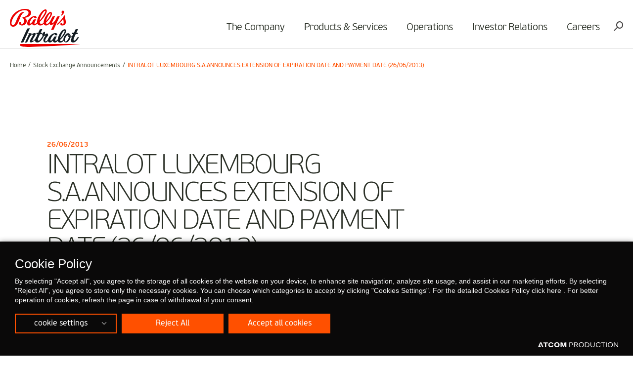

--- FILE ---
content_type: text/html; charset=utf-8
request_url: https://www.intralot.com/athex-announcements/intralot-luxembourg-saannounces-extension-of-expiration-date-and-payment-date-26062013/
body_size: 11559
content:

<!DOCTYPE html>
<html>
<head>
    <base href="https://www.intralot.com/" />
    <meta charset="utf-8">
    <meta http-equiv="X-UA-Compatible" content="IE=edge,chrome=1">
    <meta name="viewport" content="width=device-width, initial-scale=1.0, maximum-scale=1.0, user-scalable=no" />

    

    <script src="https://cookiemon.atcom.gr/loader.js" data-service="cookiemon" data-customer="98912ea2-8f69-4dfb-ae8d-0aa3615a441c" data-language="en"></script>




    

    <link href="/Content/Css/Combined.css?v=5XA2n5nIanE_5pq_FsO7wmQfLZ1oOSaJh1z_u9GJztQ1" rel="stylesheet"/>


    



    <title>INTRALOT LUXEMBOURG S.A.ANNOUNCES EXTENSION OF EXPIRATION DATE AND PAYMENT DATE (26/06/2013) </title>




<meta content="index, follow" name="robots" />
<meta content="INTRALOT LUXEMBOURG S.A.ANNOUNCES EXTENSION OF EXPIRATION DATE AND PAYMENT DATE (26/06/2013) " property="og:title" />
<meta content="https://www.intralot.com/athex-announcements/intralot-luxembourg-saannounces-extension-of-expiration-date-and-payment-date-26062013/" property="og:url" />
<meta content="https://www.intralot.com/images/600x315/files/intralot-logo.jpg" property="og:image" />
<meta content="600" property="og:image:width" />
<meta content="315" property="og:image:height" />
<meta content="INTRALOT LUXEMBOURG S.A.ANNOUNCES EXTENSION OF EXPIRATION DATE AND PAYMENT DATE (26/06/2013) " name="twitter:title" />
<meta content="https://www.intralot.com/images/600x315/files/intralot-logo.jpg" name="twitter:image" />

    <!--Global site tag(gtag.js) - Google Analytics-->
    <script async src="https://www.googletagmanager.com/gtag/js?id=UA-117928365-1"></script>
    <script>
        window.dataLayer = window.dataLayer || [];
        function gtag() { dataLayer.push(arguments); }
        gtag('js', new Date());
        gtag('config', 'UA-117928365-1');
    </script>


    
    <link rel="icon" href="favicon.ico?v=3" />

    <link rel="manifest" href="/Content/favicons/manifest.json">
    


    <script>
        window.require = function (s, fn) { (window[s] = window[s] || []).push(fn); };
        window.define = function (s) {
            if (typeof (window[s]) != 'undefined') {
                for (var i = 0; i < window[s].length; i++) {
                    window[s][i]();
                }
            }
            window[s] = {
                push: function (fn) {
                    fn();
                }
            };
        };
    </script>

</head>

<body class="">

    


    

<div class="outer">
    
<header class="header">
    <div class="wrapper">
        <h1 class="logo"><a href="/"><img src="/Content/Media/logo_intralot.svg" /></a></h1>
        
        <nav class="mainNav">
<div class="mNavTitle"><div class="menuTitle" data-txt="MENU">MENU</div><i class="icon-close closeMenu"></i></div>
<ul>
<li class="hasChild">
<div class="txt"><a class="" href="/the-company/">The Company</a></div>

<div class="subMenu">
<div class="col cls">
<h6><div class="txt"><a class="" href="/the-company/who-we-are/">Who we are</a></div>
</h6>
<ul>
<li><div class="txt"><a class="" href="/the-company/who-we-are/bod-top-management-team/">BoD &amp; Management Team</a></div>
</li>
<li><div class="txt"><a class="" href="/investor-relations/corporate-governance/">Corporate Governance</a></div>
</li>
<li><div class="txt"><a class="" href="/the-company/who-we-are/internal-audit/">Internal Audit</a></div>
</li>
<li><div class="txt"><a class="" href="/the-company/who-we-are/corporate-responsibility/">Sustainability</a></div>
</li>
<li><div class="txt"><a class="" href="/the-company/who-we-are/memberships/">Memberships</a></div>
</li>
<li><div class="txt"><a class="" href="/the-company/who-we-are/certifications/">Certifications</a></div>
</li>
<li><div class="txt"><a class="" href="/the-company/who-we-are/contact-us/">Contact us</a></div>
</li>
</ul>
</div>
<div class="col cls">
<h6><div class="txt"><a class="" href="https://www.intralot.com/newsroom/">Media center</a></div>
</h6>
<ul>
<li><div class="txt"><a class="" href="/newsroom/">Newsroom</a></div>
</li>
<li><div class="txt"><a class="" href="/the-company/media-center/media-kit/">Media Kit</a></div>
</li>
<li><div class="txt"><a class="" href="/articles-and-interviews/">Articles and Interviews</a></div>
</li>
<li><div class="txt"><a class="" href="/event/">Upcoming events</a></div>
</li>
<li><div class="txt"><a class="" href="/the-company/media-center/media-contact/">Media Contact</a></div>
</li>
</ul>
</div>
<div class="col cls">
<h6><div class="txt"><a class="" href="/responsible-gaming/">Responsible gaming</a></div>
</h6>
<ul>
<li><div class="txt"><a class="" href="/responsible-gaming/wla-principles/">WLA Principles</a></div>
</li>
<li><div class="txt"><a class="" href="/responsible-gaming/gaming-technologies/">RG Product Features</a></div>
</li>
</ul>
</div>
</div>
</li>
<li class="hasChild">
<div class="txt"><a class="" href="https://www.intralot.com/products-services">Products &amp; Services</a></div>

<div class="subMenu">
<div class="col cls">
<h6><div class="txt"><a class="" href="/b2c-operations/">B2C Operations</a></div>
</h6>
<ul>
<li><div class="txt"><a class="" href="https://www.intralot.com/b2c-operations/overview">Overview</a></div>
</li>
<li><div class="txt"><a class="" href="https://www.intralot.com/b2c-operations/our-technology">Our Technology</a></div>
</li>
<li><div class="txt"><a class="" href="https://www.intralot.com/b2c-operations/our-products">Our Products</a></div>
</li>
<li><div class="txt"><a class="" href="https://www.intralot.com/b2c-operations/our-brands">Our Brands</a></div>
</li>
</ul>
</div>
<div class="col cls">
<h6><div class="txt"><a class="" href="/lottery-solution/">Lottery Solution</a></div>
</h6>
<ul>
<li><div class="txt"><a class="" href="https://www.intralot.com/lottery-solution/overview-ls/">Overview</a></div>
</li>
<li><div class="txt"><a class="" href="https://www.intralot.com/lottery-solution/lotosx/">LotosX</a></div>
</li>
<li><div class="txt"><a class="" href="https://www.intralot.com/lottery-solution/ilottery/">iLottery</a></div>
</li>
<li><div class="txt"><a class="" href="/lottery-solution/enablers/">Enablers</a></div>
</li>
<li><div class="txt"><a class="" href="/lottery-solution/governance-suite/">Governance Suite</a></div>
</li>
<li><div class="txt"><a class="" href="/lottery-solution/retail-terminals/">Retail Terminals</a></div>
</li>
<li><div class="txt"><a class="" href="/lottery-solution/games/">Lottery Games</a></div>
</li>
</ul>
</div>
<div class="col cls">
<h6><div class="txt"><a class="" href="/betting-solution/">Betting Solution</a></div>
</h6>
<ul>
<li><div class="txt"><a class="" href="https://www.intralot.com/betting-solution/overview-bs/">Overview</a></div>
</li>
<li><div class="txt"><a class="" href="https://www.intralot.com/betting-solution/intralot-orion/">INTRALOT Orion</a></div>
</li>
<li><div class="txt"><a class="" href="/betting-solution/enablers/">Enablers</a></div>
</li>
<li><div class="txt"><a class="" href="/betting-solution/governance-suite-bs/">Governance Suite</a></div>
</li>
<li><div class="txt"><a class="" href="/betting-solution/retail-terminals-bs/">Retail Terminals</a></div>
</li>
<li><div class="txt"><a class="" href="/betting-solution/online-touchpoints/">Online Touchpoints </a></div>
</li>
<li><div class="txt"><a class="" href="/betting-solution/games-suite/">Betting Games</a></div>
</li>
</ul>
</div>
<div class="col cls">
<h6><div class="txt"><a class="" href="/gaming-solution/">Gaming Solution</a></div>
</h6>
<ul>
<li><div class="txt"><a class="" href="/gaming-solution/overview-gs/">Overview</a></div>
</li>
<li><div class="txt"><a class="" href="/gaming-solution/intralot-gms/">INTRALOT GMS </a></div>
</li>
<li><div class="txt"><a class="" href="/gaming-solution/intralot-gls/">INTRALOT GLS </a></div>
</li>
<li><div class="txt"><a class="" href="/gaming-solution/interactive-games/">Interactive Games</a></div>
</li>
</ul>
</div>
<div class="col cls">
<h6><div class="txt"><a class="" href="/digital-transformation/">Digital Transformation</a></div>
</h6>
<ul>
<li><div class="txt"><a class="" href="/digital-transformation/overview-dt/">Overview</a></div>
</li>
<li><div class="txt"><a class="" href="/digital-transformation/lotosx-omni/">LotosX Omni</a></div>
</li>
<li><div class="txt"><a class="" href="/digital-transformation/registered-player/">Registered Player</a></div>
</li>
<li><div class="txt"><a class="" href="/digital-transformation/acquisition/">Acquisition</a></div>
</li>
<li><div class="txt"><a class="" href="/digital-transformation/engagement-retention/">Engagement &amp; Retention</a></div>
</li>
<li><div class="txt"><a class="" href="/digital-transformation/payment-options/">Payment Options</a></div>
</li>
</ul>
</div>
<div class="col cls">
<h6><div class="txt"><a class="" href="/services/">Services</a></div>
</h6>
<ul>
<li><div class="txt"><a class="" href="/services/overview-s/">Overview</a></div>
</li>
<li><div class="txt"><a class="" href="/services/platforms-technology/">Platforms &amp; Technology</a></div>
</li>
<li><div class="txt"><a class="" href="/services/customer-operations/">Customer Operations</a></div>
</li>
<li><div class="txt"><a class="" href="/services/customer-support/">Customer Support</a></div>
</li>
<li><div class="txt"><a class="" href="https://www.intralot.com/services/sports-betting-operations/">Sports Betting Operations</a></div>
</li>
<li><div class="txt"><a class="" href="/services/sales-marketing/">Sales &amp; Marketing</a></div>
</li>
</ul>
</div>
</div>
</li>
<li class="">
<div class="txt"><a class="" href="/map-of-operations/">Operations</a></div>

</li>
<li class="hasChild sml">
<div class="txt"><a class="" href="/investor-relations/">Investor Relations</a></div>

<div class="subMenu">
<ul>
<li><div class="txt"><a class="" href="/investor-relations/acquisition-of-international-interactive-business-of-ballyss/">Acquisition of International Interactive Business of Bally&#39;s</a></div>
</li>
<li><div class="txt"><a class="" href="/investor-relations/financial-results/">Financial Results</a></div>
</li>
<li><div class="txt"><a class="" href="/investor-relations/presentations/">Presentations</a></div>
</li>
<li><div class="txt"><a class="" href="/investor-relations/announcements/">Announcements</a></div>
</li>
<li><div class="txt"><a class="" href="/investor-relations/debt-capital-market-info/">Debt Capital Market Info</a></div>
</li>
<li><div class="txt"><a class="" href="/investor-relations/stock/">Stock Information</a></div>
</li>
<li><div class="txt"><a class="" href="/reports/">Reports</a></div>
</li>
<li><div class="txt"><a class="" href="/investor-relations/contact-us/">Enquiry Form</a></div>
</li>
</ul>
</div>
</li>
<li class="hasChild sml">
<div class="txt"><a class="" href="/the-company/careers/">Careers</a></div>

<div class="subMenu">
<ul>
<li><div class="txt"><a class="" href="/the-company/careers/why-choose-intralot/">Why choose INTRALOT</a></div>
</li>
<li><div class="txt"><a class="" href="/the-company/careers/join-our-talent-pool/">Join our talent pool!</a></div>
</li>
<li><div class="txt"><a class="" href="/the-company/careers/search-our-job-openings-and-apply/">Search our job openings and apply</a></div>
</li>
</ul>
</div>
</li>
</ul>
</nav>

        <div class="rightOpt">
            <div class="burgerIcon"><i class="burger"></i></div>
            
            <div data-id="searchPopup" class="searchIcon openModal icon-search"></div>
        </div>
    </div>
</header>
    



    <main class="innerPage ">
        

<section class="breadcrumb">
    <div class="wrapper">

        <ul>
                <li>
                        <a title="Home">
                            Home
                        </a>
                </li>
                <li>
                        <a href="/athex-announcements/" title="Stock Exchange Announcements">
                            Stock Exchange Announcements
                        </a>
                </li>
                <li>
INTRALOT LUXEMBOURG S.A.ANNOUNCES EXTENSION OF EXPIRATION DATE AND PAYMENT DATE (26/06/2013)                 </li>
        </ul>

    </div>
</section>




        
<section class="sect anim-elm animated">
    <div class="main">
        <div class="row withPageNav">
            <div class="wrapper sml">
                <div class="articles innerArt">
                    <article>
                        <time datetime="">
                            26/06/2013
                        </time>
                        <h1 class="line">
                            INTRALOT LUXEMBOURG S.A.ANNOUNCES EXTENSION OF EXPIRATION DATE AND PAYMENT DATE (26/06/2013) 
                        </h1>

                        <div class="desc">
                            <p><strong>Intralot Luxembourg S.A.</strong></p>
<p align="center" style="text-align: left;"><strong>(<em>société anonyme</em>)</strong></p>
<p align="center" style="text-align: left;"><strong>46A, avenue J.F. Kennedy</strong></p>
<p align="center" style="text-align: left;"><strong>L-1885 Luxembourg</strong></p>
<p align="center" style="text-align: left;"><strong>R.C.S. Luxembourg: B 120234</strong></p>
<p align="center">&nbsp;</p>
<p><strong>NOT FOR DISTRIBUTION IN OR INTO, OR TO ANY PERSON LOCATED OR RESIDENT IN OR AT ANY ADDRESS IN, THE UNITED STATES, ITS TERRITORIES AND POSSESSIONS (INCLUDING PUERTO RICO, THE U.S. VIRGIN ISLANDS, GUAM, AMERICAN SAMOA, WAKE ISLAND AND THE NORTHERN MARIANA ISLANDS), ANY STATE OF THE UNITED STATES OR THE DISTRICT OF COLUMBIA OR IN OR INTO ANY OTHER JURISDICTION WHERE IT IS UNLAWFUL TO DISTRIBUTE</strong><strong>THIS DOCUMENT (SEE "OFFER AND DISTRIBUTION RESTRICTIONS" BELOW)</strong></p>
<p><em>June 26, 2013</em>. Further to its announcements dated June 17, 2013 and June 24, 2013, Intralot Luxembourg S.A. (the<span>&nbsp;</span><strong>Offeror</strong>) announces today a further extension of the Expiration Date and Payment Date for its invitation to holders (the<span>&nbsp;</span><strong>Holders</strong>) of its outstanding €200,000,000 2.25% Guaranteed Exchangeable Notes due 2013 (the<span>&nbsp;</span><strong>Bonds</strong>) to tender all or part of their outstanding Bonds for purchase by the Offeror for cash (the<span>&nbsp;</span><strong>Tender Offer</strong>).</p>
<p>This announcement does not contain the full terms and conditions of the Tender Offer, which are contained in the tender offer memorandum dated June 17, 2013 (the<span>&nbsp;</span><strong>Tender Offer Memorandum</strong>) prepared by the Offeror (as amended as provided below), and is subject to the offer restrictions set out below and as more fully described in the Tender Offer Memorandum.&nbsp; Holders of the Bonds are advised to read carefully the Tender Offer Memorandum, copies of which are (subject to distribution restrictions) available from the Tender Agent as set out below.&nbsp; Capitalised terms used in this announcement but not defined have the meanings given to them in the Tender Offer Memorandum.</p>
<p><strong>Further Extension of Expiration Date and Payment Date</strong></p>
<p>The Offeror has decided to further extend the Expiration Date toFriday, July 5, 2013, and the expected Payment Date toFriday, July 12, 2013.&nbsp;</p>
<p>The Results Announcement is expected to be made at or around 12.00 UKT onMonday, July 8, 2013, or as soon as reasonably practicable thereafter.</p>
<p>All references in the Tender Offer Memorandum to the Expiration Date, the Payment Date and the date of the Results Announcement shall be deemed to refer to the relevant date as so extended.</p>
<p><strong>Proposed Issuance of New Notes by Intralot Finance Luxembourg S.A.</strong></p>
<p>Last week, Intralot S.A. – Integrated Lottery Systems and Services (the<span>&nbsp;</span><strong>Parent Company</strong>) decided not to proceed with the high yield offering by Intralot Finance Luxembourg S.A. due to market volatility.&nbsp; The Parent Company will continue to monitor market conditions over the coming days and look to access the market at the appropriatetime.</p>
<p><strong>Revocation R</strong><strong>ights</strong></p>
<p>The Offeror considers that the further extension of the Expiration Date and Payment Date, as announced herein, is potentially materially prejudicial to the interests of Holders that have already delivered Electronic Tender Instructions in respect the Tender Offer.&nbsp; Any Holder that has already submitted an Electronic Tender Instruction prior to the release of this announcement may revoke such Electronic Tender Instruction at any time up to 16.00 UKT on Tuesday, July 2, 2013 (the<span>&nbsp;</span><strong>Revocation Deadline</strong>) (subject to the earlier deadlines required by the Clearing Systems and any Intermediary through which such Holders hold their Bonds).</p>
<p>Any Holder wishing to exercise any right of revocation as set out above should do so by delivering, or arranging to have delivered on its behalf, an instruction directly to the relevant Clearing System where the Bonds are held in accordance with the applicable procedures of such Clearing System, indicating the Holder's intention to revoke its Electronic Tender Instruction, at any time up to the Revocation Deadline.</p>
<p>Holders will not be entitled to revoke Electronic Tender Instructions at any time after the Revocation Deadline. &nbsp;Holders are advised to check with any Intermediary through which they hold their Bonds as to the deadline for receipt by such Intermediary of instructions to revoke any Electronic Tender Instructions in order to allow sufficient time for delivery of the revocation instruction to the Tender Agent by the Revocation Deadline.</p>
<p>For the avoidance of doubt, any Holder that does not exercise any such right of revocation in the circumstances and in the manner specified above shall be deemed to have waived such right of revocation and its original Electronic Tender Instruction will remain effective.</p>
<p><strong>Electronic Tender Instructions</strong></p>
<p>In order to participate in the Tender Offer, Holders must validly tender their Bonds for purchase by delivering, or arranging to have delivered on their behalf, a valid Electronic Tender Instruction that is received by the Tender Agent by 16.00 UKT on Friday, July 5, 2013. Electronic Tender Instructions will be irrevocable except in the limited circumstances described in the Tender Offer Memorandum and this announcement.</p>
<p>Electronic Tender Instructions must be submitted in respect of a minimum principal amount of Bonds of no less than €50,000, being the minimum denomination of the Bonds, and may be submitted in integral multiples of €50,000 thereafter.</p>
<p><strong>Holders are advised to read carefully the Tender Offer Memorandum for full details of, and information on the procedures for participating in, the Tender Offer.</strong></p>
<p><strong>Revised Indicative Timetable for the Tender Offer</strong></p>
<p>&nbsp;</p>
<table border="0" cellpadding="5" cellspacing="5" width="100%">
<tbody>
<tr>
<td valign="top" width="46%"><em><strong>Events</strong></em></td>
<td valign="top" width="2%"><em>&nbsp;</em></td>
<td valign="top" width="50%"><em><strong>Time and Date</strong></em></td>
</tr>
<tr>
<td valign="top" width="46%"><em>Deadline for revocation of Electronic Tender Instructions submitted prior to the release of this announcement</em></td>
<td valign="top" width="2%">&nbsp;</td>
<td valign="top" width="50%">16.00 UKT on Tuesday, July 2, 2013</td>
</tr>
<tr>
<td valign="top" width="46%"><em>Expiration Deadline</em></td>
<td valign="top" width="2%">
<p>&nbsp;</p>
</td>
<td valign="top" width="50%">
<p>16.00 UKT on Friday, July 5, 2013</p>
</td>
</tr>
<tr>
<td valign="top" width="46%"><em>Results Announcement</em></td>
<td valign="top" width="2%">&nbsp;</td>
<td valign="top" width="50%">At or around 12:00 UKT on Monday, July 8, 2013, or as soon as reasonably practicable thereafter</td>
</tr>
<tr>
<td valign="top" width="46%"><em>Payment Date</em></td>
<td valign="top" width="2%">
<p>&nbsp;</p>
</td>
<td valign="top" width="50%">
<p>Expected to be Friday, July 12, 2013, provided that the Financing Condition and the General Conditions have either been satisfied or, where applicable, waived</p>
</td>
</tr>
</tbody>
</table>
<p><em>The Offeror may, in its sole discretion, extend, re-open, amend, waive any condition of, amend or terminate the Tender Offer at any time (subject to applicable law and as provided in the Tender Offer Memorandum) and the above times and dates are subject to the right of the Offeror to so extend, re-open, amend and/or terminate the Tender Offer.</em></p>
<p><em>Holders are advised to check with any bank, securities broker or other intermediary through which they hold Bonds when such intermediary would need to receive instructions from a Holder in order for that Holder to be able to participate in, or (in the limited circumstances in which revocation is permitted) revoke their instruction to participate in, the Tender Offer by the deadline set out above.&nbsp; The deadlines set by any such intermediary and each Clearing System for the submission and withdrawal of Tender Instructions will be earlier than the relevant deadlines set out above and in the Tender Offer Memorandum.</em></p>
<p>Unless stated otherwise, announcements in connection with the Tender Offer will be made by publication of a notice on the website of the Luxembourg Stock Exchange's website at<span>&nbsp;</span><a href="http://www.bourse.lu.%20/" title="www.bourse.lu.&nbsp;">www.bourse.lu.&nbsp;</a><span>&nbsp;</span>Announcements may also be made (i) on the relevant Reuters Insider Screen, (ii) by the issue of a press release to a Notifying News Service and (iii) by the delivery of notices to the Clearing Systems for communication to Direct Participants.&nbsp; Copies of all such announcements, press releases and notices can also be obtained upon request from the Tender Agent, the contact details for which are set out below.&nbsp; Significant delays may be experienced where notices are delivered to the Clearing Systems and Holders are urged to contact the Tender Agent for the relevant announcements during the course of the Tender Offer.&nbsp; In addition, Holders may contact the Joint Dealer Managers for information using the contact details set out below.</p>
<p align="center"><strong>THE JOINT DEALER MANAGERS</strong></p>
<p>&nbsp;</p>
<table border="0" cellpadding="0" cellspacing="0" width="826">
<tbody>
<tr>
<td>
<p align="center"><strong>HSBC Bank plc</strong></p>
<p align="center">8 Canada Square</p>
<p align="center">London E14 5HQ</p>
<p align="center">United Kingdom</p>
<p align="center">Attn: Liability Management Group</p>
<p align="center">Tel.: + 44 20 7992 6237</p>
<p align="center">Email:<span>&nbsp;</span><a href="mailto:liability.management@hsbcib.com">liability.management@hsbcib.com</a></p>
</td>
<td colspan="2">
<p align="center"><strong>Société Générale</strong></p>
<p align="center">41 Tower Hill</p>
<p align="center">London EC3N 4SG</p>
<p align="center">United Kingdom</p>
<p align="center">Attn.: Liability Management</p>
<p align="center">Tel.: +44 20 7676 7579</p>
<p align="center">Email:<span>&nbsp;</span><a href="mailto:liability.management@sgcib.com">liability.management@sgcib.com</a></p>
</td>
</tr>
<tr>
<td colspan="2">
<p align="center"><strong>THE TENDER AGENT</strong></p>
</td>
<td>
<p>&nbsp;</p>
</td>
</tr>
<tr>
<td colspan="2">
<p align="center"><strong>Lucid Issuer Services Limited</strong></p>
<p align="center">Leroy House</p>
<p align="center">436 Essex Road</p>
<p align="center">London N1 3QP</p>
<p align="center">United Kingdom</p>
</td>
<td>
<p>&nbsp;</p>
</td>
</tr>
<tr>
<td colspan="2">
<p align="center">Attn: Thomas Choquet / Sunjeeve Patel</p>
<p align="center">Tel: +44 20 7704 0880</p>
<p align="center">Email:<span>&nbsp;</span><a href="mailto:intralot@lucid-is.com">intralot@lucid-is.com</a></p>
</td>
<td>
<p>&nbsp;</p>
</td>
</tr>
<tr>
<td>&nbsp;</td>
<td>&nbsp;</td>
<td>&nbsp;</td>
</tr>
</tbody>
</table>
<p><strong>DISCLAIMER</strong></p>
<p>This announcement must be read in conjunction with the Tender Offer Memorandum.&nbsp; This announcement and the Tender Offer Memorandum contain important information which should be read carefully before any decision is made with respect to the Tender Offer. &nbsp;If any Holder is in any doubt as to the action it should take, it is recommended to seek its own financial advice, including as to any tax consequences, from its stockbroker, bank manager, solicitor, accountant or other independent financial adviser. &nbsp;Any individual or company whose Bonds are held on its behalf by a broker, dealer, bank, custodian, trust company or other nominee must contact such entity if it wishes to tender such Bonds for purchase pursuant to the Tender Offer. &nbsp;The Joint Dealer Managers are acting exclusively for the Offeror and no one else in connection with the arrangements described in this announcement and the Tender Offer Memorandum and will not be responsible to anyone other than the Offeror for providing the protections afforded to customers of the Joint Dealer Managers or for advising any other person in connection with the Tender Offer.&nbsp; None of the Offeror, the Joint Dealer Managers and the Tender Agent nor any of their respective directors, employees or affiliates makes any recommendation as to whether Holders should tender Bonds for purchase pursuant to the Tender Offer.</p>
<p><strong>Offer and Distribution Restrictions</strong></p>
<p>The distribution of this announcement and the Tender Offer Memorandum in certain jurisdictions may be restricted by law.&nbsp; Persons into whose possession this announcement and/or the Tender Offer Memorandum comes are required by each of theOfferor, the Joint DealerManagers and the Tender Agent to inform themselves about, and to observe, any such restrictions. Nothing in this announcement or the Tender Offer Memorandum or the electronic transmission thereof constitutes an offer to buy or the solicitation of an offer to sell Bonds (and tenders of Bonds for purchase pursuant to the Tender Offer will not be accepted from any Holder) in any circumstances in which such offer or solicitation is unlawful.&nbsp; In any jurisdiction where the securities, blue sky or other laws require the Tender Offer to be made by a licensed broker or dealer and any of the Joint Dealer Managers or any of their respective affiliates is such a licensed broker or dealer in such jurisdiction, the Tender Offer shall be deemed to be made by such Joint Dealer Manager or such affiliate, as the case may be, on behalf of the Offeror in such jurisdiction.</p>
<p>Nothing in this announcement or the Tender Offer Memorandum or the electronic transmission thereof constitutes an offer to sell or the solicitation of an offer to buy the New Notes in the United States or any other jurisdiction.&nbsp; No action has been or will be taken in any jurisdiction in relation to the New Notes that would permit a public offering of securities.</p>
<p>United States. The Tender Offer is not being made and will not be made, directly or indirectly in or into, or by use of the mails of, or by any means or instrumentality (including, without limitation, facsimile transmission, telex, telephone, email and other forms of electronic transmission) of interstate or foreign commerce of, or any facility of a national securities exchange of, the United States, and no Tender may be made by any such use, means, instrumentality or facility from or within the United States, or to U.S. persons or by persons located or resident in the United States within the meaning of Rule 800(h) under the U.S. Securities Act of 1933, as amended (the Securities Act) (and all references to persons located or resident in the United States in this paragraph shall be construed accordingly).&nbsp; Accordingly, copies of this announcement, the Tender Offer Memorandum and any other documents or materials relating to the Tender Offer are not being, and must not be, directly or indirectly, mailed or otherwise transmitted, distributed, forwarded or sent (including, without limitation, by custodians, nominees or trustees) in or into the United States, or to persons located or resident in the United States or to U.S. persons.&nbsp; Persons receiving this announcement and/or the Tender Offer Memorandum (including, without limitation, custodians, nominees, trustees or agents) must not distribute, forward, mail, transmit or send it or any related documents in, into or from the United States or use such mails of any such means, instrumentality or facility in connection with this announcement or the Tender Offer Memorandum.&nbsp; Any purported Tender resulting directly or indirectly from a violation of these restrictions will be invalid and Tenders made by a U.S. person or a person located or resident in the United States or any agent, fiduciary or other intermediary acting on a non discretionary basis for a principal located or resident in the United States will be invalid and will not be accepted.&nbsp; For the purposes of this paragraph, United Statesmeans the United States of America, its territories and possessions (including Puerto Rico, the U.S. Virgin Islands, Guam, American Samoa, Wake Island and the Northern Mariana Islands), any state of the United States of America and the District of Columbia.</p>
<p>If, notwithstanding the restrictions described above, any person (including, without limitation, custodians, nominees and trustees), whether pursuant to a contractual or legal obligation or otherwise, forwards this announcement, the Tender Offer Memorandum or any related documents in, into or from the United States or uses the mails, or any means or instrumentality (including, without limitation, facsimile transmission, telex, telephone, email and other forms of electronic transmission) of interstate or foreign commerce, or any facility of a national securities exchange, of the United States in connection with such forwarding, such persons should (i) inform the recipient of such fact; (ii) explain to the recipient that such action may invalidate any Tender purported to have been submitted by the recipient; and (iii) draw the attention of the recipient to this paragraph.</p>
<p><strong>Italy.</strong>None of the Tender Offer, this announcement, the Tender Offer Memorandum or any other document or materials relating to the Tender Offer have been submitted to the clearance procedures of the<span>&nbsp;</span><em>Commissione Nazionale per le Società e la Borsa</em><span>&nbsp;</span>(CONSOB) pursuant to Italian laws and regulations.&nbsp; The Tender Offer is being carried out in Italy as an exempted offer pursuant to article 101-bis, paragraph 3-bis of the Legislative Decree No. 58 of 24 February 1998, as amended (the Financial Services Act) and article 35-bis, paragraph 3 of CONSOB Regulation No. 11971 of 14 May 1999, as amended (the<span>&nbsp;</span><strong>Issuer's Regulation</strong>).</p>
<p>Accordingly, the Tender Offer is only addressed to Holders of Bonds located in the Republic of Italy who are "qualified investors" (<em>investitori qualificati</em>) as defined pursuant to and within the meaning of Article 100 of the Financial Services Act and article 34-ter, paragraph 1, letter b) of the Issuers' Regulation (an<span>&nbsp;</span><strong>Eligible Italian Investor</strong>).&nbsp; Holders of Bonds located in Italy that do not qualify as Eligible Italian Investors may not participate in the Tender Offer and none of this announcement, Tender Offer Memorandum or any other document or materials relating to the Tender Offer Memorandum may be distributed or otherwise made available to them, as part of the Tender Offer.</p>
<p>Eligible Italian Investors can tender Bonds through authorised persons (such as investment firms, banks or financial intermediaries permitted to conduct such activities in Italy in accordance with the Financial Services Act, CONSOB Regulation No. 16190 of 29 October 2007, as amended from time to time, and Legislative Decree No. 385 of 1 September 1993, as amended) and in compliance with applicable laws and regulations or with requirements imposed by CONSOB or any other Italian authority.</p>
<p>Each Intermediary must comply with the applicable laws and regulations concerning information duties vis-à-vis its clients in connection with the Bonds or the Tender Offer or the Tender Offer Memorandum.</p>
<p><strong>United Kingdom.</strong>The communication of this announcement, the Tender Offer Memorandum and any other documents or materials relating to the Tender Offer is not being made and such documents and/or materials have not been approved by an authorised person for the purposes of section 21 of the Financial Services and Markets Act 2000. Accordingly, such documents and/or materials are not being distributed to, and must not be passed on to, the general public in the United Kingdom. The communication of such documents and/or materials as a financial promotion is only being made to those persons in the United Kingdom falling within the definition of investment professionals (as defined in Article 19(5) of the Financial Services and Markets Act 2000 (Financial Promotion) Order 2005 (the<span>&nbsp;</span><strong>Financial Promotion Order</strong>)) or persons who are within Article 43 of the Financial Promotion Order or any other persons to whom it may otherwise lawfully be made under the Financial Promotion Order.</p>
<p><strong>France.</strong>The Tender Offer is not being made, directly or indirectly, to the public in the Republic of France (<strong>France</strong>).&nbsp; None of this announcement, the Tender Offer Memorandum or any other document or material relating to the Tender Offer has been or shall be distributed to the public in France and only (i) providers of investment services relating to portfolio management for the account of third parties (<em>personnes fournissant le service d'investissement de gestion de portefeuille pour compte de tiers</em>) and/or (ii) qualified investors (<em>investisseurs qualifiés</em>) other than individuals, in each case acting on their own account and all as defined in, and in accordance with, Articles L.411-1, L.411-2 and D.411-1 to D.411-3 of the French<span>&nbsp;</span><em>Code Monétaire et Financier</em>,are eligible to participate in the Tender Offer.&nbsp; Neither this announcement nor the Tender Offer Memorandum has, or will be, submitted for clearance to or approved by the<span>&nbsp;</span><em>Autorité des Marchés Financiers</em>.</p>
<p><strong>Greece.<span>&nbsp;</span></strong>In relation to the Tender Offer:</p>
<p>(i)&nbsp;&nbsp;&nbsp;&nbsp;&nbsp;&nbsp;&nbsp; no public offer, as defined in L. 3401/2005, art. 10 of L. 876/1979, article 8a of Codified L. 2190/1920 and L. 3461/2006 (all, as amended and in force), shall take place; and</p>
<p>(ii)&nbsp;&nbsp;&nbsp;&nbsp;&nbsp;&nbsp; no advertisement, notice, statement or other action has been or shall be reviewed, approved or authorised by the Hellenic Capital Markets Commission under L. 3401/2005, art. 10 of L. 876/1979, article 8a of Codified L. 2190/1920 and L. 3461/2006 (all, as amended and in force),</p>
<p>in, from or otherwise involving the Hellenic Republic.</p>
<p>Neither this announcement nor the Tender Offer Memorandum has been approved by the Hellenic Capital Markets Commission.</p>
<p><strong>Luxembourg.<span>&nbsp;</span></strong>Under no circumstances shall this announcement, the Tender Offer and/or the Tender Offer Memorandum constitute an offer to buy or subscribe for securities in the Grand Duchy of Luxembourg.&nbsp; This document and the Tender Offer Memorandum have not been reviewed or approved by the Luxembourg Financial Sector Regulator (the<span>&nbsp;</span><em>Commission de Surveillance du Secteur Financier</em>).</p>
                        </div>
                        <div class="sharethis-inline-share-buttons"></div>
                    </article>
                </div>
            </div>

        </div>
    </div>
</section>


    </main>
    
<footer>
    <div class="topSect">
        <div class="wrapper">
            <div class="backToTop">
                <span class="arrow"></span>
                <span class="txt">BACK <br /> TO TOP</span>
            </div>
            
<div class="social">
   
<a href="https://www.facebook.com/ballysintralot" target="NewWindow"><i class="icon-facebook"></i></a>   
<a href="https://www.linkedin.com/company/ballysintralot/posts/?feedView=all" target="NewWindow"><i class="icon-linkedin"></i></a>   
<a href="http://www.youtube.com/user/IntralotTV" target="Self"><i class="icon-youtube"></i></a></div>
            <div class="logo"><a href="/"><img src="/Content/Media/logo_intralot_inverted.svg" /> </a></div>
            <div class="rightClm">
                <nav class="fNav">
                    






<ul>
        <li>
             




    <a class="" href="/the-company/">
        The Company  
    </a>
 
        </li>
        <li>
             




    <a class="" href="/responsible-gaming/">
        Responsible gaming  
    </a>
 
        </li>
        <li>
            
<a href="https://www.intralot.com/products-services" target="Self">
    Products &amp; Services
</a>
        </li>
        <li>
             




    <a class="" href="/map-of-operations/">
        Operations  
    </a>
 
        </li>
        <li>
             




    <a class="" href="/investor-relations/">
        Investor Relations  
    </a>
 
        </li>
        <li>
             




    <a class="" href="/the-company/careers/">
        Careers  
    </a>
 
        </li>
</ul>

 

 
                    






<ul>
</ul>

 

 
                </nav>
                <div class="finfo">
                    <address>
                        <p><span style="color: #ec0000;"><strong>Bally's Intralot S.A.<br></strong></span><strong>Athens Office</strong><br>19 km, Markopoulou Ave., <br>19 002 Peania - Attica, Greece<br>+30 210 615 6000<br><a href="mailto:info@intralot.com">info@intralot.com</a><br><span><span style="color: #ec0000;"><strong><br><span style="color: #ffffff;">London Office</span></strong></span><br>70 Berners Str., <br>W1T 3NL, London, UK<br><span style="color: #ec0000;"><a href="tel:+442074788100">+44 0207 478 8100</a><strong>&nbsp;</strong></span><br><br>Company's GEMI Number</span><span lang="EL">: 818201000</span></p>
                    </address>
                </div>
            </div>
        </div>
    </div>
    <div class="btmSect">
        <div class="wrapper">
            <div class="col copyright">
                Copyright © 2026 INTRALOT
                


 




    <a class="" href="/terms-conditions/">
        Terms &amp; Conditions  
    </a>
  




    <a class="" href="/privacy-policy/">
        Privacy Policy  
    </a>
  

                
                <a class="nvookies__btn" href="">
                    Cookie Settings
                </a>
                
            </div>
            <div class="col right">
                


<div class="logos">
</div>

                <a href="http://www.atcom.gr" target="_blank" class="atcom">
                    <i class="icon-atcom_logo"></i>
                </a>
            </div>
        </div>
    </div>
</footer>


    

</div>



<div id="searchPopup" class="modalwrp searcModal">
    <div class="modal">
        <div class="overlay"></div>
        <i class="icon-close closeModal"></i>
        <div class="modalWrp">
            <div class="modalCnt">
                <h6>
                    What are you looking for?
                </h6>
                <div class="searchInp">
                    <form name="search" action="/search-results/">
                        <input class="txt" name="query" type="search" placeholder="Search...">
                        <div class="submit">
                            <i class="icon-search"></i>
                            <input type="submit">
                        </div>
                    </form>
                </div>
                <div class="field-validation-error searhInpError" style="display:none"></div>
                <!-- search results-->
                <div id="autocompleteResults" class="searchResults hide">
                    <div class="wrp">
                    </div>
                </div>
                <!-- search results-->
            </div>
        </div>
    </div>
</div>
<div id="videoMod" class="modalwrp videoModal">
    <div class="modal">
        <div class="overlay stopVideo"></div>
        <div class="modalCnt">
            <i class="icon-close closeModal stopVideo"></i>
            <div class="videoWrp">
                <div class="player" id="videoPlayer"></div>
            </div>
        </div>
    </div>
</div>






    

        <script async src="https://www.intralot.com/Scripts/9DA403D8C179DB504850835C09A009A2/0/Common/Combined.js"></script>
        <script type="text/javascript" src="//platform-api.sharethis.com/js/sharethis.js#property=59d24cbd20f64600117ce956&product=inline-share-buttons"></script><script>
require('Common', function () {
    $(function () {
        $('.searchInp .txt').keyup(function () {
        var val = $(this).val();
        if (val.length >= 3) {
            $('.searhInpError').html('').hide();
            $.ajax({
                url: "https://www.intralot.com/ajax/Atcom.Sites.Intralot.Components.SearchComponent.SearchAutoComplete/",
                data: { term: val },
                type: 'POST',
                success: function (result) {
                    var res = $('.searchResults');
                    res.find('.wrp').html(result);
                    var total = res.find('li').length;
                    if (total > 0) {
                        $('.searchResults').stop().slideDown(function () {
                        var h = res.find('.wrp').height();
                        if (h < 300) { return }
                        res.mCustomScrollbar();
                    });
                    } else {
                        $('.searhInpError').html('No Results Found').show();
                    }
                }
            });
        } else {
            $('.searhInpError').html('Please add at least 3 characters').show();
            $('.searchResults').stop().slideUp();
        }
        });
    });
});
</script>


   

    

<script type="text/javascript" src="/_Incapsula_Resource?SWJIYLWA=719d34d31c8e3a6e6fffd425f7e032f3&ns=2&cb=380989541" async></script></body>
</html>


--- FILE ---
content_type: application/javascript
request_url: https://www.intralot.com/_Incapsula_Resource?SWJIYLWA=719d34d31c8e3a6e6fffd425f7e032f3&ns=2&cb=380989541
body_size: 20506
content:
var _0xc23b=['\x52\x52\x56\x5a','\x77\x71\x6a\x43\x6b\x69\x41\x52\x77\x71\x6b\x31\x54\x77\x3d\x3d','\x77\x35\x4e\x6a\x77\x70\x77\x3d','\x47\x63\x4b\x4c\x46\x42\x4d\x76\x47\x63\x4b\x64\x77\x35\x48\x44\x70\x51\x54\x44\x74\x73\x4f\x4e\x49\x58\x54\x43\x69\x73\x4f\x6b\x77\x37\x59\x2f\x58\x38\x4b\x38\x57\x6a\x6b\x34\x77\x37\x42\x51\x64\x31\x6b\x7a\x55\x73\x4f\x36\x65\x33\x6e\x43\x68\x38\x4b\x6b','\x77\x6f\x48\x43\x69\x73\x4b\x54','\x77\x6f\x7a\x44\x73\x63\x4b\x68\x77\x72\x5a\x41\x41\x78\x59\x3d','\x77\x6f\x4a\x42\x77\x36\x73\x70','\x4f\x38\x4f\x6c\x77\x34\x4d\x3d','\x77\x36\x4a\x56\x77\x72\x2f\x44\x6e\x31\x41\x61\x65\x38\x4f\x42\x55\x30\x4d\x4d','\x4c\x73\x4f\x4a\x77\x6f\x4a\x37\x51\x42\x52\x38\x48\x41\x3d\x3d','\x66\x48\x67\x48','\x48\x63\x4b\x37\x77\x6f\x37\x43\x72\x4d\x4b\x34\x77\x36\x46\x36\x58\x38\x4f\x41\x66\x67\x3d\x3d','\x66\x31\x33\x43\x6b\x38\x4b\x51\x4e\x4d\x4b\x55\x4e\x52\x66\x43\x6c\x51\x3d\x3d','\x77\x70\x62\x43\x67\x52\x73\x56','\x64\x42\x38\x4b\x43\x33\x4a\x68','\x4e\x63\x4b\x4d\x77\x70\x6f\x35','\x77\x6f\x66\x44\x70\x58\x4e\x52\x49\x63\x4b\x71','\x51\x79\x49\x41\x41\x52\x67\x39\x77\x71\x49\x3d','\x77\x6f\x72\x43\x6d\x42\x50\x44\x6e\x57\x72\x43\x75\x77\x3d\x3d','\x4d\x73\x4f\x55\x77\x71\x4d\x3d','\x5a\x54\x42\x6d','\x77\x35\x6e\x43\x6b\x6e\x78\x34\x55\x63\x4b\x2f','\x77\x34\x76\x44\x70\x57\x30\x3d','\x77\x70\x74\x65\x77\x35\x49\x3d','\x50\x79\x33\x43\x71\x67\x3d\x3d','\x61\x38\x4b\x57\x58\x68\x63\x68\x77\x35\x70\x34\x53\x31\x51\x39\x66\x38\x4f\x62\x77\x35\x44\x43\x69\x38\x4f\x2b\x77\x70\x51\x3d','\x54\x4d\x4b\x71\x59\x77\x3d\x3d','\x4d\x6a\x78\x2f','\x77\x70\x35\x52\x77\x37\x59\x6d\x77\x70\x7a\x43\x76\x51\x3d\x3d','\x77\x6f\x33\x43\x71\x42\x54\x43\x6d\x38\x4f\x58\x77\x36\x42\x61\x77\x71\x67\x6c','\x77\x35\x44\x43\x6a\x33\x74\x73\x55\x63\x4b\x6b','\x54\x46\x73\x31\x4e\x38\x4b\x51\x54\x53\x77\x4c\x46\x4d\x4f\x4c\x61\x46\x74\x50\x77\x36\x56\x2b\x77\x35\x30\x3d','\x49\x4d\x4b\x55\x55\x77\x77\x71','\x41\x4d\x4f\x2f\x77\x70\x37\x44\x70\x31\x2f\x43\x73\x77\x3d\x3d','\x77\x36\x30\x70\x77\x71\x46\x44\x53\x57\x2f\x44\x6e\x52\x78\x32\x77\x36\x4e\x47\x5a\x55\x7a\x43\x6e\x79\x58\x44\x6e\x45\x49\x3d','\x77\x37\x2f\x43\x70\x63\x4b\x72\x77\x71\x4a\x41','\x77\x37\x5a\x64\x77\x72\x38\x4d\x4b\x73\x4f\x78\x50\x51\x3d\x3d','\x77\x36\x45\x45\x77\x70\x6e\x44\x6f\x52\x45\x33\x56\x38\x4b\x69\x58\x63\x4b\x35\x77\x70\x52\x4e\x57\x55\x2f\x44\x76\x73\x4b\x53\x47\x56\x34\x64\x77\x34\x76\x44\x71\x68\x50\x43\x70\x30\x66\x43\x69\x4d\x4f\x77\x53\x77\x3d\x3d','\x4e\x38\x4b\x49\x77\x6f\x55\x34\x4e\x41\x3d\x3d','\x56\x6c\x73\x6d','\x77\x35\x58\x44\x6b\x51\x70\x53\x57\x31\x6a\x43\x76\x51\x3d\x3d','\x77\x72\x54\x43\x6d\x7a\x73\x52\x77\x72\x51\x7a','\x49\x46\x5a\x58\x77\x34\x4c\x43\x6e\x68\x4a\x46\x5a\x56\x62\x43\x68\x43\x76\x44\x6e\x4d\x4b\x57\x59\x47\x51\x42\x59\x48\x34\x3d','\x77\x37\x6b\x45\x77\x6f\x50\x44\x76\x52\x4d\x3d','\x4c\x7a\x50\x43\x6d\x6a\x4d\x6b\x77\x37\x50\x44\x71\x77\x49\x3d','\x51\x38\x4b\x34\x66\x73\x4b\x69\x57\x79\x31\x72\x77\x72\x45\x69\x58\x38\x4b\x4b\x77\x70\x73\x48\x56\x63\x4f\x70\x66\x52\x64\x35\x59\x51\x3d\x3d','\x56\x46\x73\x76\x4b\x38\x4b\x53','\x44\x42\x46\x66\x77\x36\x63\x7a\x47\x58\x7a\x43\x68\x73\x4f\x51','\x4a\x63\x4f\x31\x58\x6a\x44\x44\x6d\x58\x2f\x43\x72\x38\x4f\x71','\x77\x70\x6e\x43\x6e\x53\x45\x66\x77\x72\x59\x2b\x5a\x4d\x4f\x59\x54\x67\x66\x43\x6a\x77\x48\x44\x6a\x77\x3d\x3d','\x77\x6f\x44\x44\x70\x38\x4b\x73\x77\x71\x42\x4d\x50\x77\x3d\x3d','\x77\x37\x37\x43\x6f\x63\x4b\x6c\x77\x72\x78\x4d\x77\x6f\x54\x43\x72\x57\x76\x43\x70\x77\x3d\x3d','\x77\x6f\x66\x43\x6e\x41\x45\x53\x77\x6f\x6e\x43\x6a\x77\x3d\x3d','\x46\x38\x4f\x43\x77\x35\x52\x49\x44\x46\x6f\x73\x63\x41\x3d\x3d','\x77\x6f\x58\x43\x6e\x42\x48\x44\x6c\x6b\x37\x43\x75\x38\x4f\x4d\x77\x36\x30\x65\x77\x72\x6c\x36','\x48\x4d\x4b\x45\x64\x6a\x2f\x44\x69\x31\x67\x3d','\x77\x37\x46\x52\x77\x72\x6a\x44\x6c\x31\x51\x52','\x51\x6a\x38\x61\x47\x52\x67\x68','\x77\x35\x7a\x44\x6e\x42\x46\x52\x56\x30\x34\x3d','\x77\x34\x44\x44\x68\x52\x5a\x47\x52\x6b\x55\x3d','\x62\x38\x4f\x48\x77\x34\x6b\x33\x5a\x77\x3d\x3d','\x77\x35\x73\x69\x77\x6f\x51\x4c\x77\x35\x76\x43\x76\x67\x3d\x3d','\x77\x70\x31\x45\x77\x36\x6f\x3d','\x77\x37\x4a\x56\x77\x71\x59\x78\x50\x38\x4f\x76','\x77\x70\x6e\x44\x71\x33\x64\x5a\x50\x38\x4b\x6d','\x64\x4d\x4f\x43\x63\x4d\x4b\x50\x48\x38\x4b\x6e','\x77\x70\x6e\x43\x75\x63\x4b\x79\x5a\x54\x64\x79\x77\x37\x33\x44\x72\x78\x67\x3d','\x45\x38\x4f\x69\x77\x70\x6e\x44\x73\x45\x54\x43\x73\x67\x3d\x3d','\x77\x70\x6f\x73\x77\x35\x76\x43\x72\x30\x50\x44\x68\x69\x63\x52\x77\x36\x38\x32\x77\x6f\x72\x44\x6c\x67\x3d\x3d','\x4d\x4d\x4f\x68\x56\x6a\x66\x44\x69\x32\x4d\x3d','\x63\x73\x4b\x47\x5a\x73\x4b\x69\x57\x79\x52\x72\x77\x72\x4d\x78\x41\x38\x4b\x59','\x77\x72\x77\x70\x49\x63\x4f\x52\x77\x35\x50\x44\x67\x77\x3d\x3d','\x77\x6f\x4c\x43\x6b\x68\x44\x44\x75\x32\x76\x43\x70\x38\x4f\x43\x77\x36\x34\x4c\x77\x71\x4a\x2b\x77\x36\x76\x44\x72\x67\x3d\x3d','\x41\x30\x33\x44\x70\x51\x64\x76\x41\x77\x3d\x3d','\x77\x36\x76\x44\x68\x46\x50\x43\x71\x56\x44\x43\x72\x63\x4b\x7a\x63\x38\x4b\x53\x77\x37\x52\x6b\x63\x7a\x41\x39\x77\x70\x68\x6a\x77\x36\x6b\x39\x77\x35\x48\x44\x76\x44\x73\x43\x54\x77\x3d\x3d','\x59\x32\x77\x4a\x77\x72\x78\x66\x55\x77\x3d\x3d','\x54\x73\x4f\x70\x66\x4d\x4b\x51\x44\x73\x4b\x36\x77\x37\x38\x73\x77\x70\x67\x4d\x62\x38\x4b\x64\x77\x35\x73\x63\x4d\x63\x4b\x63\x77\x34\x5a\x64\x77\x37\x73\x64\x45\x4d\x4b\x33','\x4d\x69\x6a\x43\x67\x32\x66\x43\x70\x4d\x4b\x48\x77\x34\x4c\x44\x6f\x63\x4f\x39\x4f\x73\x4f\x49\x51\x73\x4b\x76\x77\x6f\x56\x4a\x64\x63\x4b\x53\x54\x4d\x4b\x54\x4a\x73\x4b\x6c\x58\x63\x4b\x30\x42\x38\x4b\x67\x77\x71\x7a\x44\x6f\x38\x4f\x6a\x64\x31\x6f\x3d','\x4a\x73\x4b\x42\x77\x6f\x2f\x43\x6f\x4d\x4b\x35\x77\x36\x42\x63\x54\x38\x4f\x47\x66\x73\x4b\x42\x55\x46\x31\x2f\x61\x53\x44\x43\x76\x4d\x4f\x38\x5a\x48\x2f\x43\x71\x51\x3d\x3d','\x77\x6f\x4c\x43\x6b\x68\x37\x44\x6a\x33\x50\x43\x74\x73\x4f\x44\x77\x37\x64\x45\x77\x37\x4a\x30\x77\x36\x44\x44\x6f\x38\x4b\x6d\x77\x71\x2f\x44\x75\x55\x33\x44\x71\x48\x4c\x44\x70\x63\x4f\x66\x43\x73\x4f\x58\x77\x72\x5a\x41\x77\x37\x4e\x64\x57\x63\x4b\x53\x77\x37\x4d\x36\x4a\x38\x4b\x6a\x77\x70\x37\x44\x69\x73\x4b\x75\x77\x6f\x6b\x3d','\x53\x4d\x4b\x68\x59\x63\x4b\x34\x53\x44\x38\x3d','\x63\x63\x4f\x36\x57\x79\x66\x44\x6f\x48\x48\x43\x72\x73\x4f\x6a\x50\x63\x4b\x41\x77\x70\x31\x76\x77\x6f\x52\x53\x77\x72\x68\x77\x77\x35\x45\x4d\x77\x35\x6a\x43\x6e\x33\x38\x45\x77\x37\x7a\x43\x6e\x30\x30\x63\x77\x36\x4c\x44\x6a\x67\x3d\x3d','\x50\x6b\x56\x4f\x77\x34\x6a\x43\x6e\x41\x42\x43\x4a\x46\x4c\x44\x6a\x79\x6e\x44\x67\x38\x4b\x65\x65\x32\x77\x3d','\x4b\x30\x39\x49\x77\x35\x6a\x43\x6a\x51\x41\x3d','\x77\x70\x44\x43\x6d\x41\x2f\x44\x69\x58\x66\x43\x76\x4d\x4f\x44','\x4d\x63\x4b\x5a\x55\x42\x73\x75\x77\x35\x6b\x69\x47\x56\x51\x36\x61\x38\x4f\x65\x77\x35\x66\x43\x6a\x77\x3d\x3d','\x77\x36\x6f\x64\x77\x6f\x62\x44\x75\x77\x49\x6c','\x77\x34\x77\x2f\x77\x70\x77\x4e\x77\x34\x62\x43\x76\x38\x4f\x45','\x4c\x38\x4f\x51\x77\x6f\x4e\x36\x56\x52\x45\x39\x41\x73\x4f\x34\x64\x4d\x4f\x63\x62\x6b\x31\x4f','\x77\x70\x33\x43\x74\x73\x4b\x2b\x5a\x53\x78\x73','\x56\x7a\x55\x63\x43\x51\x6b\x68\x77\x71\x45\x3d','\x48\x38\x4f\x58\x77\x35\x35\x6f\x45\x56\x30\x6d\x63\x4d\x4b\x6e\x48\x55\x59\x3d','\x61\x73\x4f\x61\x77\x36\x78\x39\x77\x72\x76\x43\x72\x78\x6a\x44\x70\x6d\x4a\x36\x77\x70\x49\x4a\x77\x35\x73\x3d','\x77\x6f\x77\x2b\x77\x35\x59\x3d','\x52\x56\x59\x73\x50\x4d\x4b\x57\x51\x41\x77\x4d\x44\x38\x4b\x57\x49\x77\x4e\x47\x77\x36\x31\x2b\x77\x34\x33\x43\x74\x6a\x49\x3d','\x77\x37\x6e\x44\x69\x6c\x4c\x43\x6e\x55\x41\x3d','\x50\x6c\x46\x70','\x77\x36\x56\x51\x77\x71\x54\x44\x6e\x46\x59\x44\x43\x73\x4f\x51\x52\x47\x52\x46\x4f\x45\x63\x4a\x54\x63\x4b\x56\x77\x35\x59\x3d','\x77\x71\x37\x43\x6e\x7a\x6b\x44\x77\x71\x55\x3d','\x77\x36\x5a\x57\x77\x70\x6e\x44\x6a\x45\x73\x64\x53\x73\x4f\x44','\x77\x37\x78\x59\x77\x72\x7a\x44\x6b\x56\x34\x56\x55\x4d\x4f\x4c\x57\x52\x6c\x53\x4f\x6c\x73\x6b\x52\x73\x4f\x63\x77\x6f\x77\x42','\x4a\x4d\x4b\x52\x77\x6f\x41\x2b\x4a\x63\x4f\x31','\x77\x6f\x62\x44\x72\x38\x4b\x77\x77\x70\x42\x55\x4c\x51\x50\x44\x67\x67\x3d\x3d','\x49\x46\x5a\x58\x77\x34\x4c\x43\x6e\x68\x4a\x46\x5a\x56\x62\x43\x68\x44\x54\x44\x67\x38\x4b\x55\x5a\x48\x63\x3d','\x66\x73\x4f\x4a\x65\x73\x4b\x4d\x48\x67\x3d\x3d','\x5a\x45\x2f\x43\x67\x4d\x4b\x4c\x45\x73\x4b\x53\x4a\x42\x62\x43\x6b\x38\x4f\x53\x77\x70\x72\x43\x6b\x4d\x4b\x4c\x77\x71\x48\x44\x75\x38\x4b\x65\x52\x4d\x4b\x45\x77\x35\x58\x44\x72\x51\x3d\x3d','\x77\x36\x72\x44\x6b\x31\x66\x43\x6d\x31\x48\x43\x71\x67\x3d\x3d','\x77\x36\x7a\x44\x68\x46\x44\x43\x68\x6b\x44\x43\x75\x73\x4b\x6f\x64\x38\x4b\x63\x77\x36\x34\x3d','\x77\x37\x78\x59\x77\x72\x7a\x44\x6b\x56\x34\x56\x55\x4d\x4f\x4c\x57\x52\x6c\x64\x4b\x30\x41\x41\x58\x38\x4f\x63\x77\x70\x67\x58\x77\x35\x58\x44\x68\x53\x4c\x43\x6e\x38\x4f\x61','\x64\x68\x38\x45\x45\x6e\x49\x3d','\x77\x72\x50\x43\x6f\x43\x6f\x3d','\x77\x35\x49\x37\x77\x6f\x4d\x66\x77\x35\x72\x43\x72\x4d\x4f\x47\x77\x36\x45\x3d','\x4e\x73\x4b\x65\x64\x53\x6e\x44\x6e\x46\x2f\x43\x67\x73\x4f\x34\x53\x69\x39\x53\x77\x37\x58\x44\x74\x6e\x31\x6c\x77\x6f\x72\x44\x6e\x38\x4b\x47\x77\x71\x44\x44\x73\x4d\x4b\x46\x4a\x32\x63\x79\x77\x35\x58\x44\x67\x77\x3d\x3d','\x44\x52\x56\x52\x77\x37\x59\x6b','\x77\x37\x78\x4d\x77\x71\x66\x44\x6d\x6c\x77\x47\x5a\x51\x3d\x3d','\x46\x4d\x4f\x4f\x77\x36\x6e\x43\x72\x51\x3d\x3d','\x4d\x53\x72\x43\x6c\x69\x55\x6e\x77\x36\x37\x44\x6d\x41\x3d\x3d','\x66\x55\x66\x43\x6d\x4d\x4b\x47\x47\x73\x4b\x45\x66\x68\x62\x43\x6c\x4d\x4b\x49\x77\x70\x7a\x43\x6a\x63\x4b\x79\x77\x71\x62\x44\x75\x73\x4b\x4a\x57\x4d\x4f\x51\x77\x6f\x66\x43\x73\x77\x3d\x3d','\x54\x38\x4b\x44\x62\x67\x3d\x3d','\x77\x70\x31\x42\x77\x36\x77\x6b\x77\x70\x72\x43\x67\x6e\x4d\x48\x77\x37\x33\x44\x74\x51\x3d\x3d','\x77\x34\x4c\x43\x6e\x6e\x78\x37\x53\x73\x4b\x67\x52\x73\x4f\x76\x77\x6f\x2f\x44\x75\x79\x62\x43\x6a\x7a\x33\x44\x6f\x55\x44\x43\x76\x6d\x34\x49\x77\x72\x4c\x43\x73\x78\x34\x3d','\x77\x71\x58\x43\x6b\x79\x51\x3d','\x42\x73\x4b\x53\x46\x52\x45\x30\x50\x38\x4b\x6e\x77\x35\x33\x44\x75\x68\x6a\x43\x76\x77\x3d\x3d','\x77\x37\x51\x68\x77\x72\x6c\x4f\x51\x58\x6e\x43\x68\x79\x52\x68\x77\x71\x39\x67\x57\x57\x37\x43\x74\x43\x72\x44\x6c\x55\x4c\x44\x76\x6b\x62\x43\x72\x6b\x51\x62\x57\x7a\x6c\x69\x55\x38\x4f\x4d\x48\x67\x3d\x3d','\x77\x35\x37\x43\x6f\x63\x4b\x6c\x77\x70\x42\x70\x77\x71\x4c\x43\x6e\x56\x66\x43\x6a\x38\x4b\x62\x77\x72\x46\x2b\x77\x35\x2f\x44\x74\x58\x41\x68\x56\x63\x4b\x72\x66\x63\x4b\x78\x5a\x77\x3d\x3d','\x44\x73\x4b\x33\x77\x70\x62\x43\x6f\x63\x4b\x30\x77\x37\x4d\x41\x52\x63\x4f\x66\x64\x63\x4b\x41\x65\x31\x78\x70\x65\x44\x33\x43\x6f\x38\x4f\x36\x46\x57\x33\x43\x71\x46\x48\x43\x6b\x38\x4f\x2b\x77\x35\x44\x43\x6f\x6e\x73\x46\x77\x70\x59\x3d','\x58\x4d\x4b\x44\x77\x37\x4a\x34\x4c\x41\x3d\x3d','\x4e\x63\x4b\x61\x55\x51\x6f\x37\x77\x34\x64\x35\x43\x45\x55\x6b\x62\x41\x3d\x3d','\x57\x63\x4b\x32\x57\x38\x4b\x2f\x54\x69\x56\x78\x77\x72\x6b\x3d','\x77\x71\x48\x43\x70\x67\x33\x43\x6e\x73\x4f\x56\x77\x36\x42\x41\x77\x36\x38\x6a\x77\x37\x30\x2b\x45\x46\x38\x30\x65\x4d\x4b\x6f\x77\x36\x49\x30\x48\x41\x78\x76\x77\x37\x6f\x62\x77\x34\x6c\x76\x77\x70\x6a\x44\x73\x4d\x4f\x62\x77\x37\x70\x6b\x4e\x52\x33\x43\x71\x47\x33\x44\x69\x68\x58\x43\x6a\x73\x4b\x4f\x59\x6e\x4c\x44\x70\x63\x4f\x50\x77\x35\x4c\x43\x71\x63\x4b\x32\x77\x37\x54\x44\x74\x69\x54\x43\x76\x63\x4b\x41\x77\x71\x2f\x43\x71\x57\x48\x44\x6f\x6c\x77\x47\x77\x71\x6e\x44\x74\x38\x4f\x34\x77\x71\x39\x38\x77\x37\x52\x7a\x4b\x4d\x4f\x38\x77\x6f\x62\x44\x6f\x4d\x4b\x48\x4b\x44\x48\x43\x6b\x73\x4b\x77\x77\x35\x4c\x44\x76\x38\x4f\x38\x4f\x79\x37\x44\x6b\x63\x4f\x73\x65\x78\x44\x44\x71\x56\x38\x67','\x45\x46\x54\x44\x6f\x41\x46\x2b','\x77\x35\x4c\x43\x6b\x58\x6b\x3d','\x77\x70\x2f\x44\x70\x48\x56\x64\x4b\x38\x4b\x6d\x77\x35\x38\x2f\x77\x34\x6f\x3d','\x4b\x54\x72\x43\x69\x54\x51\x72\x77\x37\x50\x44\x74\x78\x77\x3d','\x49\x38\x4f\x38\x54\x54\x66\x44\x6c\x6e\x2f\x43\x73\x38\x4f\x30','\x77\x34\x76\x44\x6b\x68\x74\x51','\x77\x36\x73\x4b\x77\x6f\x7a\x44\x76\x52\x73\x7a\x54\x63\x4b\x35\x41\x63\x4f\x7a\x77\x6f\x74\x43\x57\x55\x58\x44\x73\x73\x4b\x53\x48\x6a\x30\x65\x77\x34\x72\x44\x6f\x51\x3d\x3d','\x77\x35\x6f\x31\x77\x6f\x34\x4e\x77\x34\x4c\x43\x71\x4d\x4f\x50\x77\x37\x44\x43\x6e\x38\x4b\x73\x77\x37\x2f\x43\x70\x51\x3d\x3d','\x77\x34\x44\x44\x69\x78\x35\x5a\x48\x45\x4c\x43\x6f\x63\x4f\x70\x4e\x38\x4b\x4e\x51\x73\x4f\x70\x59\x6d\x77\x72\x77\x35\x72\x44\x6b\x4d\x4b\x37\x77\x35\x72\x43\x6d\x4d\x4b\x4f\x47\x67\x3d\x3d','\x62\x73\x4f\x65\x77\x37\x46\x39\x77\x72\x63\x3d','\x66\x6b\x48\x43\x70\x63\x4b\x57\x42\x38\x4b\x61\x50\x68\x34\x3d','\x77\x35\x76\x43\x6c\x6d\x52\x32\x51\x73\x4b\x32\x48\x4d\x4f\x76\x77\x6f\x6a\x43\x6f\x53\x44\x43\x6b\x68\x76\x44\x71\x6b\x7a\x43\x75\x6e\x49\x56\x77\x36\x44\x44\x6f\x41\x44\x44\x71\x38\x4f\x78\x42\x41\x3d\x3d','\x53\x52\x6c\x36\x47\x73\x4b\x67','\x77\x6f\x58\x43\x6b\x68\x50\x44\x6c\x48\x76\x43\x73\x4d\x4f\x5a\x77\x36\x6f\x46\x77\x72\x67\x3d','\x4f\x73\x4f\x49\x77\x70\x67\x3d','\x66\x4d\x4f\x61\x77\x36\x74\x68\x77\x72\x48\x43\x75\x43\x6e\x43\x74\x7a\x56\x35','\x77\x6f\x54\x43\x6b\x51\x59\x43\x77\x6f\x6e\x43\x6c\x54\x46\x52','\x59\x73\x4f\x5a\x61\x38\x4b\x5a\x44\x73\x4b\x36\x77\x72\x67\x75\x77\x70\x77\x33\x55\x73\x4b\x78','\x44\x38\x4b\x64\x63\x7a\x6e\x44\x6d\x67\x3d\x3d','\x49\x53\x37\x43\x68\x47\x62\x43\x6f\x51\x3d\x3d','\x43\x73\x4b\x66\x62\x53\x6e\x44\x6d\x6b\x58\x43\x67\x73\x4f\x37\x53\x6a\x39\x47\x77\x72\x58\x44\x74\x51\x3d\x3d','\x44\x38\x4b\x2f\x77\x70\x54\x43\x73\x4d\x4b\x2b','\x77\x36\x73\x74\x77\x72\x35\x4e\x52\x6e\x6f\x3d','\x77\x36\x72\x44\x68\x46\x2f\x43\x6d\x45\x77\x3d','\x4f\x69\x66\x43\x6b\x6a\x51\x32\x77\x36\x38\x3d','\x4a\x4d\x4b\x47\x77\x6f\x67\x39\x4f\x4d\x4f\x5a\x4b\x55\x51\x49\x77\x34\x45\x56\x43\x51\x51\x37\x77\x36\x72\x44\x75\x51\x3d\x3d','\x61\x68\x41\x30\x77\x70\x37\x44\x73\x56\x2f\x43\x74\x45\x4e\x52\x77\x37\x49\x7a\x77\x6f\x7a\x43\x68\x4d\x4b\x77\x61\x67\x3d\x3d','\x61\x53\x4a\x46\x63\x38\x4b\x55\x4c\x77\x3d\x3d','\x47\x73\x4f\x45\x77\x34\x66\x43\x75\x38\x4b\x4d\x41\x55\x39\x4c\x77\x72\x48\x43\x67\x38\x4f\x57\x77\x6f\x73\x4a\x77\x71\x77\x58\x77\x36\x62\x43\x76\x73\x4f\x7a\x64\x38\x4f\x49\x77\x70\x4d\x47','\x52\x30\x49\x71\x4c\x63\x4b\x44\x58\x77\x3d\x3d','\x77\x37\x37\x43\x72\x63\x4b\x70\x77\x72\x4e\x4b\x77\x6f\x66\x44\x6c\x6e\x48\x43\x6f\x73\x4b\x36\x77\x6f\x64\x53\x77\x37\x2f\x44\x6a\x58\x41\x43\x65\x73\x4b\x4d\x53\x77\x3d\x3d','\x77\x72\x44\x43\x68\x38\x4b\x54\x55\x68\x31\x52\x77\x34\x76\x44\x6d\x54\x6e\x43\x71\x63\x4f\x31\x77\x34\x49\x3d','\x4f\x43\x62\x43\x6c\x6e\x76\x43\x72\x73\x4b\x44\x77\x35\x6a\x44\x75\x73\x4b\x68\x53\x38\x4f\x36\x58\x4d\x4b\x6e\x77\x6f\x4a\x35\x66\x73\x4b\x4c\x58\x38\x4b\x46\x65\x73\x4b\x57\x53\x38\x4b\x35\x45\x73\x4b\x39\x77\x72\x54\x43\x71\x73\x4b\x42\x49\x77\x3d\x3d','\x50\x73\x4f\x64\x77\x6f\x42\x74\x55\x51\x3d\x3d','\x54\x48\x54\x43\x73\x41\x3d\x3d','\x4c\x4d\x4b\x41\x77\x6f\x51\x6f\x42\x63\x4f\x2f\x44\x30\x51\x4a','\x43\x6c\x44\x44\x6f\x68\x4e\x76\x47\x41\x3d\x3d','\x77\x70\x78\x56\x77\x36\x34\x6f\x77\x6f\x2f\x43\x74\x47\x34\x4d\x77\x37\x76\x43\x73\x38\x4f\x6f\x77\x37\x55\x42\x58\x4d\x4f\x46\x77\x36\x50\x43\x74\x4d\x4f\x6d\x77\x36\x45\x65\x77\x34\x6b\x47\x51\x73\x4f\x32\x77\x72\x44\x43\x67\x63\x4b\x6f','\x77\x36\x46\x4d\x77\x71\x4d\x33\x4c\x67\x3d\x3d','\x56\x38\x4f\x67\x58\x77\x3d\x3d','\x46\x6c\x6e\x44\x75\x52\x4e\x79\x48\x73\x4b\x4b','\x4f\x63\x4f\x38\x55\x53\x50\x44\x69\x33\x67\x3d','\x45\x7a\x68\x54\x77\x36\x6c\x73\x77\x70\x66\x44\x67\x67\x42\x6b\x77\x71\x35\x4b\x77\x71\x38\x43\x4a\x73\x4f\x66\x59\x56\x41\x3d','\x77\x6f\x38\x68\x77\x35\x54\x43\x75\x6c\x37\x44\x6d\x77\x3d\x3d','\x77\x34\x4c\x44\x6b\x52\x42\x58\x55\x31\x72\x43\x6d\x73\x4f\x53\x4b\x73\x4b\x4d','\x4a\x73\x4f\x54\x77\x34\x70\x41\x42\x55\x38\x33\x63\x73\x4b\x33\x58\x30\x70\x75\x45\x4d\x4f\x67\x52\x38\x4f\x77\x54\x73\x4b\x68\x41\x4d\x4f\x55\x77\x70\x76\x44\x6d\x48\x37\x43\x68\x38\x4b\x58\x51\x51\x6e\x44\x69\x63\x4b\x49\x55\x73\x4b\x51\x77\x35\x37\x44\x67\x56\x33\x44\x6c\x4d\x4b\x59\x77\x37\x34\x66\x77\x6f\x73\x3d','\x77\x70\x7a\x44\x71\x33\x31\x4e\x4b\x41\x3d\x3d','\x77\x37\x6f\x57\x77\x6f\x72\x44\x75\x6a\x63\x78\x52\x73\x4b\x6a\x57\x38\x4f\x54\x77\x6f\x56\x56\x54\x51\x3d\x3d','\x63\x38\x4f\x49\x65\x4d\x4b\x53\x44\x38\x4b\x6e','\x48\x63\x4f\x5a\x77\x37\x48\x43\x73\x4d\x4b\x4b','\x77\x70\x78\x56\x77\x36\x34\x6f\x77\x6f\x2f\x43\x74\x47\x34\x4d\x77\x37\x76\x43\x73\x38\x4f\x74\x77\x36\x6f\x52\x53\x63\x4f\x74\x77\x36\x72\x43\x6f\x73\x4b\x6d\x77\x37\x6b\x2f\x77\x34\x59\x56\x56\x38\x4b\x77\x77\x36\x2f\x44\x6a\x73\x4f\x37\x77\x35\x6e\x43\x6a\x4d\x4b\x71\x5a\x73\x4f\x49\x43\x6a\x6e\x44\x74\x32\x63\x4e\x77\x34\x66\x44\x6a\x51\x3d\x3d','\x77\x37\x72\x44\x6d\x46\x76\x43\x6d\x6d\x54\x43\x76\x73\x4b\x35\x63\x4d\x4b\x48\x77\x34\x52\x73\x61\x44\x38\x3d','\x77\x72\x72\x43\x6a\x44\x51\x59\x77\x71\x51\x6f','\x51\x45\x67\x69\x4d\x4d\x4b\x54','\x77\x35\x76\x43\x6c\x6d\x52\x32\x51\x73\x4b\x32\x48\x4d\x4f\x76\x77\x6f\x6a\x43\x6f\x54\x62\x43\x6a\x68\x44\x44\x74\x6d\x6a\x43\x76\x6d\x4d\x53\x77\x37\x76\x44\x69\x6b\x2f\x44\x72\x63\x4f\x6b\x58\x73\x4f\x75\x77\x72\x37\x44\x6d\x79\x68\x2f\x62\x53\x59\x5a\x43\x63\x4f\x45\x49\x73\x4f\x4f\x59\x4d\x4b\x58\x77\x72\x77\x3d','\x77\x70\x62\x43\x75\x67\x66\x43\x67\x4d\x4f\x78\x77\x36\x5a\x4c\x77\x71\x6b\x6a\x77\x34\x41\x76\x41\x56\x45\x3d','\x42\x69\x4e\x63\x77\x36\x4e\x6e\x77\x70\x4d\x3d','\x47\x51\x5a\x63\x77\x36\x30\x6c','\x77\x36\x30\x70\x77\x71\x46\x44\x53\x57\x2f\x44\x6e\x52\x78\x32\x77\x36\x4e\x58\x65\x55\x6e\x43\x74\x69\x33\x44\x6e\x31\x54\x44\x6c\x77\x6a\x43\x6a\x55\x6f\x37\x52\x6a\x68\x6c\x57\x63\x4f\x53\x48\x73\x4b\x67\x77\x71\x31\x35\x49\x38\x4b\x4c\x77\x34\x49\x4a\x77\x35\x58\x44\x70\x38\x4f\x62\x63\x7a\x54\x43\x6d\x68\x6f\x58\x77\x36\x46\x67\x77\x34\x63\x3d','\x77\x70\x6f\x31\x77\x34\x6a\x43\x72\x6b\x50\x44\x68\x68\x41\x3d','\x77\x70\x58\x43\x6c\x7a\x59\x45\x77\x71\x38\x6f\x55\x38\x4f\x78\x57\x45\x33\x43\x72\x77\x62\x44\x6e\x48\x34\x65\x77\x34\x66\x44\x74\x53\x6b\x32\x65\x43\x37\x44\x74\x46\x33\x43\x72\x67\x45\x3d','\x4d\x54\x37\x43\x6a\x53\x34\x6c\x77\x37\x33\x44\x72\x51\x44\x44\x6d\x53\x37\x43\x68\x73\x4f\x67\x77\x36\x78\x41\x66\x51\x3d\x3d','\x77\x70\x64\x4d\x77\x37\x45\x79\x77\x70\x7a\x43\x70\x67\x3d\x3d','\x4b\x73\x4f\x4f\x77\x6f\x31\x75\x55\x51\x3d\x3d','\x77\x35\x76\x43\x6c\x6d\x52\x32\x51\x73\x4b\x32\x48\x4d\x4f\x76\x77\x6f\x6a\x43\x6f\x54\x62\x43\x6a\x68\x44\x44\x74\x6d\x6a\x43\x76\x6d\x4d\x53\x77\x37\x76\x44\x69\x6b\x2f\x44\x72\x63\x4f\x6b\x58\x73\x4f\x68\x77\x71\x50\x44\x6d\x43\x39\x33\x65\x77\x3d\x3d','\x49\x7a\x54\x43\x68\x57\x44\x43\x69\x4d\x4b\x46\x77\x34\x6e\x44\x75\x38\x4b\x6e\x49\x63\x4f\x32\x51\x63\x4b\x72','\x62\x63\x4f\x59\x77\x34\x34\x73\x61\x73\x4f\x4b','\x4f\x38\x4f\x34\x53\x53\x33\x44\x6d\x48\x48\x43\x71\x63\x4f\x6f\x4a\x63\x4f\x49\x77\x6f\x52\x39\x77\x70\x4a\x56\x77\x6f\x31\x34\x77\x34\x51\x45\x77\x34\x54\x43\x72\x58\x30\x71\x77\x35\x48\x44\x6e\x46\x34\x57\x77\x36\x2f\x44\x70\x63\x4b\x34\x77\x37\x34\x75\x77\x70\x63\x3d','\x77\x37\x55\x70\x77\x72\x74\x66\x53\x77\x3d\x3d','\x77\x36\x64\x4b\x77\x71\x2f\x44\x69\x6e\x67\x54\x51\x63\x4f\x4b\x58\x33\x4e\x51\x50\x6b\x38\x3d','\x43\x78\x68\x63\x77\x37\x63\x6e\x48\x33\x6a\x43\x6a\x67\x3d\x3d','\x52\x63\x4f\x6d\x77\x34\x48\x43\x73\x55\x7a\x44\x74\x54\x73\x4c\x77\x34\x6a\x43\x75\x63\x4b\x58\x4c\x38\x4f\x4b\x57\x32\x77\x59\x50\x73\x4b\x5a\x77\x72\x48\x44\x74\x77\x77\x6d\x51\x63\x4f\x66\x77\x71\x33\x44\x6a\x4d\x4b\x59\x59\x6c\x62\x43\x6f\x32\x73\x38\x77\x35\x76\x44\x71\x73\x4f\x33\x77\x36\x62\x44\x6e\x7a\x49\x37\x77\x35\x74\x33\x51\x55\x41\x3d','\x63\x38\x4f\x48\x77\x34\x41\x73\x63\x67\x3d\x3d','\x77\x37\x33\x43\x67\x46\x34\x3d','\x57\x63\x4f\x4e\x56\x51\x3d\x3d','\x77\x70\x54\x43\x6f\x63\x4b\x77','\x77\x34\x73\x2f\x77\x70\x73\x3d','\x58\x63\x4f\x2f\x62\x51\x3d\x3d','\x77\x36\x7a\x44\x6d\x56\x76\x43\x69\x56\x48\x43\x76\x4d\x4b\x5a\x63\x73\x4b\x57\x77\x36\x31\x6f\x63\x69\x6f\x3d','\x65\x4d\x4f\x58\x66\x67\x3d\x3d','\x77\x71\x76\x43\x6a\x44\x59\x3d','\x77\x37\x6a\x43\x70\x48\x38\x3d','\x77\x72\x68\x79\x77\x6f\x59\x73\x4b\x4d\x4f\x39\x4b\x42\x67\x76\x4a\x4d\x4f\x58\x46\x4d\x4b\x61\x77\x72\x49\x4d\x64\x4d\x4b\x79\x53\x6a\x6f\x38\x77\x72\x50\x43\x71\x38\x4b\x6f\x48\x78\x37\x44\x75\x6d\x6a\x44\x6d\x38\x4f\x77\x77\x36\x73\x78\x54\x73\x4b\x72\x77\x36\x63\x3d','\x77\x36\x6a\x44\x6e\x41\x74\x64','\x55\x46\x73\x74\x4f\x73\x4b\x59\x51\x51\x3d\x3d','\x77\x70\x6e\x43\x69\x38\x4b\x77','\x4a\x4d\x4f\x5a\x77\x6f\x4a\x2f\x51\x42\x55\x3d','\x43\x63\x4b\x72\x77\x6f\x76\x43\x72\x51\x3d\x3d','\x46\x68\x56\x4e','\x59\x38\x4b\x31\x77\x36\x6f\x3d','\x47\x38\x4b\x6c\x54\x77\x3d\x3d','\x77\x71\x2f\x43\x69\x6a\x49\x3d','\x63\x46\x45\x55','\x4f\x73\x4f\x5a\x77\x71\x41\x3d','\x52\x38\x4b\x32\x59\x63\x4b\x6c','\x77\x70\x58\x43\x72\x38\x4b\x6e','\x77\x6f\x37\x44\x75\x73\x4b\x38','\x77\x6f\x41\x32\x77\x35\x54\x43\x70\x77\x3d\x3d','\x4b\x63\x4f\x35\x77\x6f\x73\x3d','\x4a\x6a\x4c\x43\x6b\x33\x6f\x3d','\x77\x36\x76\x43\x73\x4d\x4b\x6f\x77\x72\x59\x3d','\x62\x69\x35\x44\x59\x51\x3d\x3d','\x50\x6b\x4a\x53\x77\x34\x4d\x3d','\x50\x73\x4f\x54\x77\x35\x42\x63\x42\x77\x3d\x3d','\x77\x71\x76\x43\x76\x69\x34\x3d','\x55\x4d\x4f\x49\x77\x35\x45\x3d','\x66\x43\x39\x66\x61\x41\x3d\x3d','\x54\x77\x42\x43','\x77\x36\x66\x44\x6b\x53\x73\x3d','\x4a\x6a\x31\x70','\x53\x45\x48\x44\x6f\x79\x64\x76\x41\x73\x4b\x51\x77\x72\x4d\x74\x4d\x73\x4b\x44','\x49\x38\x4f\x34\x55\x7a\x48\x44\x6d\x67\x3d\x3d','\x44\x38\x4b\x37\x77\x34\x72\x43\x70\x73\x4f\x72\x77\x72\x51\x66\x52\x63\x4b\x4a\x49\x73\x4b\x57\x62\x52\x34\x6c\x4b\x6e\x44\x44\x75\x63\x4f\x72\x43\x58\x33\x44\x74\x32\x44\x44\x6b\x38\x4f\x71\x77\x6f\x33\x43\x72\x33\x34\x59\x77\x6f\x6b\x43\x46\x38\x4b\x30\x49\x55\x4c\x43\x76\x77\x44\x44\x67\x78\x56\x6c\x56\x33\x73\x6d\x77\x35\x38\x4d\x77\x34\x58\x43\x76\x53\x37\x44\x75\x4d\x4f\x6a\x51\x42\x37\x44\x67\x47\x2f\x43\x71\x54\x34\x7a\x42\x4d\x4b\x44\x77\x70\x51\x65\x42\x47\x54\x44\x76\x6c\x6e\x43\x6b\x51\x3d\x3d','\x55\x32\x59\x57\x77\x72\x51\x30\x77\x35\x66\x44\x68\x31\x35\x70\x77\x6f\x42\x4c\x77\x70\x59\x30\x57\x63\x4b\x63\x4a\x31\x58\x43\x71\x38\x4b\x65\x61\x55\x78\x58\x49\x4d\x4b\x67\x57\x73\x4f\x54\x53\x38\x4f\x36\x77\x72\x48\x43\x74\x63\x4f\x6e\x62\x68\x4a\x74\x77\x36\x33\x43\x71\x6d\x49\x6c\x4f\x67\x38\x3d','\x77\x35\x4d\x37\x77\x70\x30\x3d','\x77\x37\x42\x67\x77\x70\x6f\x3d','\x56\x52\x64\x2f\x41\x51\x3d\x3d','\x77\x71\x44\x44\x74\x38\x4b\x54\x4e\x78\x51\x55\x77\x34\x62\x44\x75\x45\x37\x44\x6b\x63\x4b\x53\x77\x35\x6e\x44\x73\x41\x3d\x3d','\x46\x73\x4f\x47\x77\x37\x63\x3d','\x63\x77\x77\x4c','\x77\x35\x4a\x36\x77\x6f\x59\x3d','\x5a\x38\x4f\x6a\x77\x71\x56\x32\x56\x78\x78\x6a\x41\x63\x4f\x2f\x64\x38\x4f\x65\x56\x47\x78\x59\x77\x70\x64\x5a\x77\x35\x6e\x44\x69\x79\x49\x47\x77\x35\x49\x36\x52\x6b\x66\x44\x6f\x38\x4b\x31\x57\x4d\x4b\x7a\x4d\x53\x62\x43\x70\x4d\x4f\x75\x4d\x67\x30\x3d','\x49\x38\x4b\x64\x77\x6f\x59\x73','\x4c\x4d\x4b\x4d\x77\x70\x6f\x2b\x4d\x4d\x4f\x68\x47\x67\x3d\x3d','\x49\x6c\x68\x47','\x4e\x73\x4b\x41\x77\x6f\x63\x70\x50\x73\x4f\x78','\x47\x38\x4f\x45\x77\x37\x50\x43\x71\x38\x4b\x44\x4a\x6c\x4e\x51','\x5a\x7a\x5a\x6c','\x62\x42\x41\x37\x77\x70\x33\x44\x74\x32\x7a\x43\x74\x41\x3d\x3d','\x45\x54\x39\x5a\x77\x36\x68\x6c\x77\x6f\x6e\x43\x67\x67\x4a\x73','\x63\x73\x4f\x56\x64\x38\x4b\x50\x42\x4d\x4b\x34\x77\x37\x4d\x3d','\x64\x4d\x4f\x51\x77\x37\x6f\x3d','\x5a\x45\x2f\x43\x67\x4d\x4b\x4c\x45\x73\x4b\x53\x4a\x42\x62\x43\x6b\x77\x3d\x3d','\x77\x35\x73\x30\x77\x6f\x34\x58\x77\x34\x76\x43\x71\x4d\x4f\x30\x77\x35\x62\x43\x6d\x38\x4b\x41\x77\x37\x54\x43\x72\x63\x4f\x75\x77\x36\x37\x44\x6c\x45\x63\x65\x77\x6f\x38\x3d','\x77\x70\x7a\x43\x6e\x79\x45\x54','\x4d\x73\x4f\x38\x53\x78\x44\x44\x6c\x6e\x33\x43\x75\x41\x3d\x3d','\x77\x72\x73\x5a\x77\x35\x37\x44\x74\x45\x45\x71\x45\x4d\x4b\x78\x48\x63\x4f\x72\x77\x35\x46\x64\x48\x46\x54\x43\x6f\x51\x3d\x3d','\x77\x70\x62\x44\x72\x38\x4b\x70\x77\x72\x70\x4d','\x49\x48\x6e\x44\x70\x77\x3d\x3d','\x77\x35\x50\x43\x67\x55\x58\x44\x68\x69\x6a\x43\x72\x38\x4b\x61\x77\x37\x39\x59\x77\x71\x6f\x6a\x77\x37\x6a\x43\x73\x38\x4b\x46\x77\x37\x2f\x44\x74\x68\x6b\x3d','\x4f\x38\x4f\x43\x77\x35\x42\x41\x46\x67\x3d\x3d','\x5a\x58\x77\x42\x77\x72\x31\x71\x56\x41\x3d\x3d','\x47\x73\x4b\x43\x62\x77\x3d\x3d','\x77\x6f\x6e\x44\x6f\x6e\x42\x4b\x44\x4d\x4b\x37','\x46\x38\x4b\x49\x77\x6f\x4d\x3d','\x77\x37\x31\x70\x77\x72\x4d\x3d','\x4f\x73\x4f\x74\x77\x71\x41\x3d','\x77\x72\x2f\x44\x76\x30\x73\x3d','\x42\x67\x50\x44\x76\x41\x3d\x3d','\x54\x73\x4b\x78\x61\x63\x4b\x35\x66\x79\x4e\x37\x77\x72\x73\x52\x42\x51\x3d\x3d','\x77\x72\x6f\x35\x4b\x63\x4f\x51\x77\x36\x62\x44\x68\x41\x3d\x3d','\x44\x44\x33\x43\x6d\x41\x3d\x3d','\x4a\x4d\x4f\x31\x77\x72\x55\x3d','\x52\x6c\x6e\x43\x70\x67\x3d\x3d','\x57\x79\x68\x52','\x77\x71\x5a\x66\x77\x37\x51\x3d','\x77\x72\x76\x43\x6c\x6a\x51\x45\x77\x6f\x45\x76','\x66\x58\x33\x43\x6e\x41\x3d\x3d','\x54\x32\x2f\x43\x70\x41\x3d\x3d','\x65\x38\x4f\x58\x77\x37\x78\x36\x77\x70\x48\x43\x73\x68\x6e\x43\x71\x77\x52\x6f','\x77\x36\x77\x4e\x77\x6f\x37\x44\x75\x6a\x55\x35\x52\x38\x4b\x6f\x62\x73\x4f\x6a','\x55\x73\x4f\x65\x77\x35\x59\x3d','\x77\x6f\x6b\x78\x77\x35\x7a\x43\x75\x32\x76\x44\x6e\x41\x3d\x3d','\x77\x36\x42\x2b\x77\x71\x55\x3d','\x59\x78\x59\x4a\x46\x56\x5a\x68','\x53\x38\x4f\x41\x59\x51\x3d\x3d','\x59\x7a\x59\x4d','\x4a\x69\x62\x43\x6c\x67\x3d\x3d','\x59\x63\x4f\x47\x77\x37\x41\x3d','\x48\x4d\x4f\x44\x77\x37\x48\x43\x72\x4d\x4b\x76\x4e\x77\x3d\x3d','\x53\x77\x34\x71','\x49\x38\x4b\x47\x4b\x67\x3d\x3d','\x46\x63\x4f\x79\x77\x70\x48\x44\x73\x58\x48\x43\x74\x51\x3d\x3d','\x56\x57\x6b\x70','\x42\x7a\x6c\x63\x77\x37\x39\x43\x77\x70\x51\x3d','\x4a\x4d\x4f\x37\x77\x36\x55\x3d','\x77\x37\x62\x44\x6b\x6c\x4d\x3d','\x77\x36\x50\x44\x6a\x6c\x44\x43\x6a\x31\x48\x43\x73\x51\x3d\x3d','\x66\x6a\x70\x56\x4b\x38\x4b\x41\x77\x6f\x41\x71\x55\x63\x4b\x37\x77\x37\x59\x2f\x77\x34\x6a\x44\x6c\x73\x4b\x75\x57\x56\x72\x43\x69\x63\x4f\x4b\x77\x72\x4e\x56\x77\x37\x6e\x43\x72\x43\x4d\x42\x4d\x4d\x4b\x49\x41\x4d\x4f\x35\x51\x77\x64\x46\x46\x55\x49\x36\x77\x6f\x4c\x43\x74\x7a\x51\x44\x53\x48\x50\x44\x6d\x4d\x4f\x58\x57\x33\x58\x43\x67\x4d\x4f\x79\x56\x73\x4b\x71\x77\x34\x48\x43\x70\x6c\x72\x44\x6a\x67\x68\x6f\x77\x37\x48\x44\x6d\x46\x42\x61\x77\x70\x59\x6e\x77\x35\x6a\x44\x71\x63\x4b\x51\x41\x41\x3d\x3d','\x42\x4d\x4f\x61\x77\x72\x6f\x3d','\x77\x72\x33\x44\x6c\x77\x72\x43\x6c\x42\x54\x43\x70\x63\x4f\x73\x59\x73\x4f\x41\x77\x37\x77\x34','\x61\x38\x4f\x50\x77\x37\x46\x68\x77\x71\x59\x3d','\x48\x63\x4f\x43\x77\x35\x67\x3d','\x4f\x73\x4b\x51\x55\x52\x34\x37\x77\x35\x30\x3d','\x4f\x51\x48\x44\x6a\x73\x4f\x72\x64\x73\x4f\x38','\x49\x78\x72\x44\x69\x4d\x4f\x39\x65\x73\x4f\x42\x77\x37\x73\x3d','\x77\x70\x62\x44\x71\x73\x4b\x6e\x77\x71\x42\x4d\x50\x67\x3d\x3d','\x77\x6f\x5a\x58\x77\x37\x6b\x3d','\x4b\x4d\x4b\x48\x77\x6f\x30\x6f\x4b\x63\x4f\x4a\x47\x51\x3d\x3d','\x77\x37\x35\x63\x77\x71\x54\x44\x6e\x30\x30\x63','\x4f\x6c\x4a\x53\x77\x35\x38\x3d','\x77\x36\x4d\x41\x77\x6f\x48\x44\x72\x77\x49\x2b','\x4b\x52\x76\x44\x67\x38\x4f\x7a\x61\x38\x4f\x72','\x77\x71\x76\x43\x6a\x6a\x6b\x66\x77\x72\x51\x3d','\x4a\x30\x66\x44\x76\x68\x56\x69','\x77\x34\x67\x59\x77\x70\x6f\x3d','\x77\x72\x44\x43\x67\x51\x38\x6b\x77\x6f\x58\x43\x6a\x41\x3d\x3d','\x77\x6f\x63\x4e\x4f\x38\x4b\x64\x77\x34\x37\x44\x6e\x6a\x66\x43\x6b\x6b\x44\x43\x74\x73\x4b\x57\x77\x71\x54\x43\x6f\x38\x4b\x54','\x45\x7a\x74\x43\x58\x42\x42\x67\x77\x71\x37\x43\x73\x6b\x48\x44\x6e\x4d\x4f\x71\x57\x38\x4f\x47\x77\x35\x42\x35\x61\x54\x72\x44\x72\x56\x6e\x43\x74\x4d\x4f\x64\x57\x45\x78\x7a\x77\x70\x46\x68\x77\x36\x48\x44\x6a\x52\x31\x54\x46\x41\x41\x4d\x77\x37\x4c\x43\x75\x53\x72\x44\x6b\x4d\x4b\x59\x59\x68\x74\x79\x55\x4d\x4b\x73\x77\x36\x39\x37\x54\x63\x4f\x44\x77\x70\x33\x43\x6e\x51\x3d\x3d','\x4c\x43\x2f\x43\x6c\x79\x34\x32','\x77\x70\x2f\x43\x73\x77\x63\x3d','\x43\x73\x4b\x72\x77\x70\x72\x43\x74\x73\x4b\x76\x77\x37\x59\x3d','\x4f\x73\x4f\x35\x77\x6f\x41\x3d','\x46\x38\x4f\x74\x77\x36\x4e\x63\x46\x6b\x4d\x31\x66\x67\x3d\x3d','\x77\x71\x4c\x43\x75\x78\x44\x43\x6b\x38\x4f\x4a','\x52\x73\x4b\x48\x77\x37\x42\x71\x50\x54\x63\x3d','\x77\x34\x44\x44\x6a\x42\x45\x3d','\x77\x70\x54\x43\x71\x38\x4b\x35\x63\x53\x78\x33','\x51\x63\x4b\x34\x77\x34\x73\x3d','\x47\x78\x7a\x44\x74\x67\x3d\x3d','\x44\x38\x4b\x2b\x77\x6f\x73\x3d','\x51\x4d\x4f\x53\x51\x77\x3d\x3d','\x77\x70\x6f\x65\x77\x34\x51\x3d','\x46\x42\x5a\x45','\x77\x37\x4c\x43\x6e\x58\x77\x3d','\x77\x71\x4e\x6e\x77\x34\x77\x3d','\x54\x69\x59\x62','\x62\x42\x73\x47\x41\x47\x4e\x39','\x56\x63\x4b\x36\x77\x70\x48\x43\x6f\x73\x4b\x2b\x77\x37\x64\x61\x47\x77\x3d\x3d','\x50\x63\x4f\x4a\x4a\x41\x3d\x3d','\x4a\x73\x4b\x41\x54\x42\x45\x3d','\x77\x6f\x33\x44\x6b\x73\x4b\x55','\x59\x41\x42\x66','\x42\x63\x4b\x43\x44\x78\x4d\x79\x48\x77\x3d\x3d','\x47\x44\x58\x43\x6c\x51\x3d\x3d','\x77\x6f\x58\x43\x6c\x52\x7a\x44\x69\x46\x33\x43\x76\x4d\x4f\x4a\x77\x36\x59\x72\x77\x71\x49\x3d','\x47\x73\x4b\x32\x77\x70\x6e\x43\x74\x38\x4b\x59\x77\x36\x74\x4b\x51\x38\x4f\x78\x62\x77\x3d\x3d','\x49\x55\x64\x78','\x77\x37\x73\x4b\x77\x72\x7a\x44\x76\x41\x51\x2f\x54\x63\x4b\x71','\x77\x34\x58\x43\x6d\x47\x49\x3d','\x77\x35\x48\x44\x74\x77\x67\x3d','\x77\x35\x59\x4a\x77\x6f\x48\x44\x76\x67\x42\x68\x45\x73\x4b\x6e\x47\x4d\x4b\x67\x77\x34\x38\x59\x47\x78\x2f\x43\x76\x4d\x4f\x46\x58\x55\x64\x61\x77\x70\x66\x43\x73\x30\x50\x44\x75\x42\x62\x44\x70\x63\x4b\x43\x55\x4d\x4b\x48\x77\x36\x50\x43\x68\x4d\x4b\x66\x77\x36\x77\x30\x77\x72\x52\x58\x77\x72\x31\x46\x4d\x55\x7a\x44\x69\x41\x3d\x3d','\x50\x43\x6a\x43\x69\x58\x77\x3d','\x77\x72\x50\x43\x67\x73\x4b\x65','\x4a\x54\x4c\x43\x67\x6d\x48\x43\x76\x63\x4b\x51','\x77\x6f\x6a\x43\x68\x79\x63\x3d','\x77\x70\x37\x44\x72\x33\x4d\x3d','\x4b\x4d\x4b\x47\x77\x72\x4d\x3d','\x77\x72\x62\x43\x74\x47\x4e\x7a\x77\x70\x67\x55\x45\x38\x4f\x32\x66\x38\x4b\x37\x77\x6f\x59\x33\x66\x4d\x4b\x42\x77\x71\x73\x6c\x4a\x73\x4b\x48\x77\x37\x74\x2f\x77\x72\x49\x70\x77\x6f\x35\x47\x64\x77\x46\x55\x46\x52\x58\x43\x68\x46\x50\x44\x71\x73\x4b\x5a\x77\x37\x33\x43\x6e\x57\x45\x34\x48\x73\x4f\x5a\x77\x35\x4d\x3d','\x4a\x51\x68\x7a','\x59\x54\x73\x50','\x5a\x6b\x76\x43\x6d\x4d\x4b\x46\x41\x63\x4b\x62','\x77\x70\x46\x63\x77\x37\x6b\x7a\x77\x71\x76\x43\x75\x6e\x34\x47\x77\x34\x6a\x44\x71\x51\x3d\x3d','\x77\x35\x6b\x39\x77\x72\x6b\x3d','\x77\x37\x6f\x37\x77\x70\x6b\x64','\x54\x42\x31\x69\x4f\x38\x4b\x73\x77\x71\x73\x49','\x66\x38\x4f\x67\x51\x41\x3d\x3d','\x4f\x44\x72\x43\x6a\x78\x4d\x72\x77\x37\x48\x44\x76\x41\x3d\x3d','\x5a\x38\x4f\x54\x77\x35\x73\x3d','\x77\x34\x45\x4d\x77\x71\x67\x3d','\x77\x6f\x56\x36\x77\x6f\x67\x41\x77\x35\x2f\x43\x70\x4d\x4f\x54\x77\x36\x48\x43\x6f\x63\x4f\x2b','\x77\x37\x76\x44\x68\x48\x6e\x43\x70\x58\x48\x43\x69\x73\x4b\x6f\x62\x4d\x4b\x61\x77\x36\x35\x71','\x77\x72\x6f\x2b\x4a\x38\x4f\x4a\x77\x34\x37\x44\x6c\x51\x3d\x3d','\x77\x36\x76\x44\x6c\x44\x67\x3d','\x77\x71\x6a\x44\x6f\x33\x4d\x3d','\x44\x46\x35\x44','\x77\x6f\x48\x44\x67\x48\x49\x3d','\x54\x63\x4b\x36\x77\x6f\x44\x44\x6f\x6b\x54\x43\x71\x58\x6f\x56','\x77\x70\x6c\x59\x77\x35\x45\x3d','\x4e\x69\x64\x51','\x59\x63\x4b\x61\x57\x41\x3d\x3d','\x46\x63\x4b\x37\x77\x70\x62\x43\x6f\x73\x4b\x76\x77\x36\x77\x3d','\x46\x32\x4a\x71','\x56\x43\x59\x37','\x59\x38\x4f\x59\x77\x34\x49\x32\x63\x73\x4f\x64\x4f\x4d\x4b\x73\x62\x38\x4b\x7a\x77\x6f\x49\x3d','\x77\x6f\x4c\x43\x6d\x42\x2f\x44\x6a\x33\x6e\x43\x74\x4d\x4f\x49\x77\x37\x45\x3d','\x46\x63\x4f\x31\x77\x70\x37\x44\x73\x45\x54\x43\x73\x7a\x4a\x5a\x77\x6f\x6e\x43\x71\x73\x4f\x55','\x77\x6f\x48\x44\x75\x73\x4b\x6e\x77\x71\x5a\x66\x4b\x78\x58\x44\x67\x77\x3d\x3d','\x77\x34\x54\x44\x68\x43\x77\x3d','\x77\x34\x6f\x4c\x77\x71\x55\x3d','\x46\x4d\x4f\x76\x77\x34\x55\x3d','\x77\x36\x42\x62\x77\x70\x6f\x3d','\x77\x72\x5a\x56\x77\x36\x77\x6b','\x77\x6f\x58\x43\x67\x52\x77\x31\x77\x70\x54\x43\x6b\x54\x73\x3d','\x57\x67\x73\x47','\x4d\x32\x68\x52\x77\x72\x4d\x64\x58\x4d\x4b\x4d\x44\x6b\x35\x56\x4e\x38\x4f\x47\x77\x37\x58\x43\x69\x73\x4b\x59\x45\x38\x4f\x7a','\x55\x55\x6f\x76\x4e\x38\x4b\x44','\x77\x72\x6a\x43\x6e\x42\x58\x44\x6b\x57\x44\x43\x6a\x4d\x4b\x33\x65\x63\x4f\x45\x77\x72\x63\x6d\x4a\x52\x67\x62\x77\x35\x77\x69\x77\x36\x73\x65\x77\x6f\x76\x44\x75\x7a\x59\x43\x46\x73\x4f\x6b\x45\x73\x4b\x72\x5a\x30\x55\x66\x46\x63\x4f\x55\x65\x55\x33\x43\x68\x30\x62\x43\x6d\x7a\x54\x43\x6c\x6a\x59\x50','\x59\x63\x4b\x70\x5a\x67\x3d\x3d','\x5a\x52\x41\x38\x77\x6f\x41\x3d','\x77\x34\x56\x61\x77\x6f\x34\x3d','\x54\x6c\x38\x74\x4f\x63\x4b\x44\x52\x41\x3d\x3d','\x77\x37\x64\x42\x77\x71\x50\x44\x69\x30\x30\x48','\x42\x73\x4f\x64\x77\x36\x67\x3d','\x4c\x38\x4f\x50\x77\x71\x51\x3d','\x77\x71\x33\x43\x6b\x44\x45\x54\x77\x71\x59\x79\x55\x73\x4f\x79\x53\x41\x3d\x3d','\x77\x6f\x62\x44\x72\x33\x39\x66\x4f\x63\x4b\x6e','\x46\x42\x48\x43\x6c\x77\x3d\x3d','\x64\x51\x6c\x4b','\x77\x70\x6a\x44\x69\x51\x31\x41\x56\x77\x3d\x3d','\x64\x4d\x4f\x61\x77\x37\x4e\x76\x77\x71\x62\x43\x74\x51\x3d\x3d','\x54\x53\x6b\x69','\x77\x37\x59\x32\x77\x6f\x6b\x3d','\x63\x31\x46\x41\x77\x34\x66\x43\x69\x68\x59\x3d','\x55\x78\x31\x34\x43\x4d\x4b\x78\x77\x71\x34\x3d','\x62\x45\x49\x57','\x77\x35\x66\x44\x72\x48\x42\x55\x50\x73\x4b\x71','\x57\x38\x4b\x34\x5a\x4d\x4b\x2b\x57\x51\x3d\x3d','\x47\x67\x64\x57','\x43\x38\x4f\x50\x77\x35\x59\x3d','\x77\x34\x44\x43\x6d\x58\x5a\x36\x51\x38\x4b\x2b\x42\x73\x4f\x6c\x77\x70\x34\x3d','\x55\x4d\x4f\x74\x77\x35\x6b\x3d','\x62\x63\x4f\x6c\x77\x35\x6f\x3d','\x50\x63\x4f\x43\x77\x34\x49\x68\x59\x38\x4f\x4a\x4a\x4d\x4b\x68\x66\x73\x4b\x34','\x66\x6b\x72\x43\x73\x41\x3d\x3d','\x4f\x69\x4c\x43\x6a\x6e\x58\x43\x76\x63\x4b\x4b','\x77\x72\x4c\x43\x76\x68\x30\x3d','\x55\x69\x70\x67','\x52\x4d\x4b\x53\x61\x69\x44\x44\x6b\x77\x3d\x3d','\x59\x78\x6f\x37\x77\x6f\x6e\x44\x72\x47\x67\x3d','\x77\x72\x50\x43\x6b\x78\x63\x3d','\x77\x35\x48\x44\x6b\x69\x78\x42\x51\x46\x2f\x43\x6f\x4d\x4f\x64','\x77\x35\x5a\x37\x77\x71\x73\x3d','\x52\x73\x4b\x4f\x77\x37\x77\x3d','\x57\x31\x62\x44\x72\x52\x70\x31\x48\x38\x4b\x4e\x77\x37\x30\x76\x62\x4d\x4f\x4c\x52\x38\x4b\x52\x77\x34\x68\x54\x77\x6f\x6f\x3d','\x4a\x68\x48\x44\x67\x73\x4f\x2f\x64\x73\x4f\x6d','\x4b\x47\x5a\x4a','\x53\x79\x73\x52','\x42\x63\x4b\x4c\x41\x77\x3d\x3d','\x77\x72\x50\x44\x71\x63\x4b\x44\x4d\x51\x6b\x66\x77\x35\x7a\x44\x73\x56\x50\x44\x69\x4d\x4b\x53\x77\x35\x6e\x44\x73\x4d\x4b\x33\x77\x70\x6c\x78\x77\x70\x51\x3d','\x77\x6f\x66\x43\x69\x79\x4a\x6a\x46\x73\x4b\x72\x58\x4d\x4f\x38\x77\x34\x73\x3d','\x54\x41\x68\x36\x42\x73\x4b\x78','\x77\x36\x62\x44\x68\x56\x72\x43\x6a\x56\x33\x43\x6c\x73\x4b\x36','\x77\x35\x49\x2f\x77\x6f\x4d\x66\x77\x35\x76\x43\x70\x51\x3d\x3d','\x77\x6f\x2f\x44\x6b\x45\x63\x3d','\x77\x37\x2f\x44\x68\x30\x76\x43\x6a\x30\x7a\x43\x74\x38\x4b\x44\x65\x38\x4b\x4c\x77\x37\x51\x77\x64\x54\x41\x61\x77\x70\x4a\x31\x77\x35\x49\x70\x77\x70\x37\x44\x75\x53\x52\x48\x55\x38\x4b\x6b\x45\x4d\x4f\x75\x4c\x55\x6f\x50\x4e\x63\x4f\x71\x62\x45\x2f\x44\x6d\x52\x6a\x43\x6c\x77\x3d\x3d','\x77\x34\x63\x65\x77\x71\x6b\x3d','\x47\x73\x4f\x2f\x77\x70\x37\x44\x70\x45\x54\x43\x71\x51\x3d\x3d','\x51\x63\x4b\x38\x5a\x73\x4b\x73\x53\x43\x51\x3d','\x4b\x6a\x35\x6f','\x77\x34\x39\x56\x77\x6f\x63\x3d','\x54\x78\x52\x6a\x43\x4d\x4b\x73\x77\x71\x67\x79\x66\x4d\x4b\x4b\x77\x34\x68\x4a','\x4f\x4d\x4f\x65\x77\x34\x6c\x4f\x43\x30\x41\x77','\x77\x34\x70\x4e\x77\x72\x41\x3d','\x43\x73\x4f\x33\x77\x71\x4d\x3d','\x4a\x63\x4f\x31\x53\x69\x50\x44\x6c\x6e\x37\x43\x67\x73\x4f\x69\x4c\x38\x4b\x53\x77\x34\x78\x67\x77\x70\x67\x48\x77\x72\x78\x7a\x77\x35\x51\x4e\x77\x35\x6e\x43\x68\x32\x38\x3d','\x66\x63\x4f\x66\x64\x38\x4b\x62\x48\x38\x4b\x38','\x53\x73\x4f\x59\x77\x37\x4d\x3d','\x63\x4d\x4f\x62\x77\x35\x6b\x69\x62\x38\x4f\x42\x45\x73\x4b\x71\x59\x38\x4b\x6f\x77\x34\x30\x6b\x77\x72\x39\x79\x77\x71\x33\x44\x6e\x47\x72\x43\x6f\x48\x33\x44\x74\x79\x2f\x43\x6c\x57\x30\x41\x77\x72\x51\x6c','\x4e\x33\x4e\x6c','\x4f\x4d\x4f\x51\x77\x70\x6c\x2f\x58\x52\x4e\x67','\x77\x36\x38\x74\x77\x72\x6c\x4e\x57\x6d\x59\x3d','\x77\x35\x44\x43\x74\x56\x4c\x43\x6a\x73\x4b\x43\x77\x37\x30\x66\x77\x72\x74\x6a','\x47\x73\x4b\x58\x44\x52\x30\x79','\x77\x37\x2f\x44\x68\x30\x76\x43\x6a\x30\x7a\x43\x74\x38\x4b\x76','\x77\x36\x6b\x4d\x77\x6f\x50\x44\x72\x52\x67\x33\x54\x73\x4b\x6f','\x51\x32\x48\x43\x67\x77\x3d\x3d','\x77\x70\x44\x44\x73\x63\x4b\x68\x77\x72\x5a\x65\x4a\x52\x37\x44\x6c\x4d\x4f\x4c','\x77\x6f\x58\x43\x6f\x41\x37\x43\x6c\x38\x4f\x65\x77\x36\x42\x44\x77\x71\x4a\x33\x77\x36\x30\x39\x56\x55\x55\x38\x50\x4d\x4b\x39\x77\x37\x59\x79\x45\x51\x78\x34','\x77\x34\x31\x6f\x77\x71\x6f\x3d','\x66\x41\x38\x35\x77\x6f\x66\x44\x72\x41\x3d\x3d','\x77\x6f\x6a\x43\x6b\x6c\x33\x44\x6e\x32\x62\x43\x70\x38\x4f\x49\x77\x36\x30\x65\x77\x72\x39\x34\x77\x36\x6f\x3d'];(function(_0x1fc4e9,_0x20cca7){var _0x39c27a=function(_0x355cfd){while(--_0x355cfd){_0x1fc4e9['\x70\x75\x73\x68'](_0x1fc4e9['\x73\x68\x69\x66\x74']());}};var _0x57b3b9=function(){var _0x1e715d={'\x64\x61\x74\x61':{'\x6b\x65\x79':'\x63\x6f\x6f\x6b\x69\x65','\x76\x61\x6c\x75\x65':'\x74\x69\x6d\x65\x6f\x75\x74'},'\x73\x65\x74\x43\x6f\x6f\x6b\x69\x65':function(_0x2c11fd,_0x2d3102,_0x28906e,_0x11d2ef){_0x11d2ef=_0x11d2ef||{};var _0x465aac=_0x2d3102+'\x3d'+_0x28906e;var _0x31aba7=0x0;for(var _0x31aba7=0x0,_0x1d2c21=_0x2c11fd['\x6c\x65\x6e\x67\x74\x68'];_0x31aba7<_0x1d2c21;_0x31aba7++){var _0x192c22=_0x2c11fd[_0x31aba7];_0x465aac+='\x3b\x20'+_0x192c22;var _0x1e5bbb=_0x2c11fd[_0x192c22];_0x2c11fd['\x70\x75\x73\x68'](_0x1e5bbb);_0x1d2c21=_0x2c11fd['\x6c\x65\x6e\x67\x74\x68'];if(_0x1e5bbb!==!![]){_0x465aac+='\x3d'+_0x1e5bbb;}}_0x11d2ef['\x63\x6f\x6f\x6b\x69\x65']=_0x465aac;},'\x72\x65\x6d\x6f\x76\x65\x43\x6f\x6f\x6b\x69\x65':function(){return'\x64\x65\x76';},'\x67\x65\x74\x43\x6f\x6f\x6b\x69\x65':function(_0x556621,_0x542d76){_0x556621=_0x556621||function(_0x18eb2a){return _0x18eb2a;};var _0xe40b5f=_0x556621(new RegExp('\x28\x3f\x3a\x5e\x7c\x3b\x20\x29'+_0x542d76['\x72\x65\x70\x6c\x61\x63\x65'](/([.$?*|{}()[]\/+^])/g,'\x24\x31')+'\x3d\x28\x5b\x5e\x3b\x5d\x2a\x29'));var _0x2a2206=function(_0x4b5503,_0x2445a9){_0x4b5503(++_0x2445a9);};_0x2a2206(_0x39c27a,_0x20cca7);return _0xe40b5f?decodeURIComponent(_0xe40b5f[0x1]):undefined;}};var _0x5e081d=function(){var _0x520b65=new RegExp('\x5c\x77\x2b\x20\x2a\x5c\x28\x5c\x29\x20\x2a\x7b\x5c\x77\x2b\x20\x2a\x5b\x27\x7c\x22\x5d\x2e\x2b\x5b\x27\x7c\x22\x5d\x3b\x3f\x20\x2a\x7d');return _0x520b65['\x74\x65\x73\x74'](_0x1e715d['\x72\x65\x6d\x6f\x76\x65\x43\x6f\x6f\x6b\x69\x65']['\x74\x6f\x53\x74\x72\x69\x6e\x67']());};_0x1e715d['\x75\x70\x64\x61\x74\x65\x43\x6f\x6f\x6b\x69\x65']=_0x5e081d;var _0x482f74='';var _0x27859d=_0x1e715d['\x75\x70\x64\x61\x74\x65\x43\x6f\x6f\x6b\x69\x65']();if(!_0x27859d){_0x1e715d['\x73\x65\x74\x43\x6f\x6f\x6b\x69\x65'](['\x2a'],'\x63\x6f\x75\x6e\x74\x65\x72',0x1);}else if(_0x27859d){_0x482f74=_0x1e715d['\x67\x65\x74\x43\x6f\x6f\x6b\x69\x65'](null,'\x63\x6f\x75\x6e\x74\x65\x72');}else{_0x1e715d['\x72\x65\x6d\x6f\x76\x65\x43\x6f\x6f\x6b\x69\x65']();}};_0x57b3b9();}(_0xc23b,0xff));var _0xbc23=function(_0x1fc4e9,_0x20cca7){_0x1fc4e9=_0x1fc4e9-0x0;var _0x39c27a=_0xc23b[_0x1fc4e9];if(_0xbc23['\x69\x6e\x69\x74\x69\x61\x6c\x69\x7a\x65\x64']===undefined){(function(){var _0x564788=function(){return this;};var _0x57b3b9=_0x564788();var _0x1e715d='\x41\x42\x43\x44\x45\x46\x47\x48\x49\x4a\x4b\x4c\x4d\x4e\x4f\x50\x51\x52\x53\x54\x55\x56\x57\x58\x59\x5a\x61\x62\x63\x64\x65\x66\x67\x68\x69\x6a\x6b\x6c\x6d\x6e\x6f\x70\x71\x72\x73\x74\x75\x76\x77\x78\x79\x7a\x30\x31\x32\x33\x34\x35\x36\x37\x38\x39\x2b\x2f\x3d';_0x57b3b9['\x61\x74\x6f\x62']||(_0x57b3b9['\x61\x74\x6f\x62']=function(_0x2c11fd){var _0x2d3102=String(_0x2c11fd)['\x72\x65\x70\x6c\x61\x63\x65'](/=+$/,'');for(var _0x28906e=0x0,_0x11d2ef,_0x465aac,_0x2afdad=0x0,_0x31aba7='';_0x465aac=_0x2d3102['\x63\x68\x61\x72\x41\x74'](_0x2afdad++);~_0x465aac&&(_0x11d2ef=_0x28906e%0x4?_0x11d2ef*0x40+_0x465aac:_0x465aac,_0x28906e++%0x4)?_0x31aba7+=String['\x66\x72\x6f\x6d\x43\x68\x61\x72\x43\x6f\x64\x65'](0xff&_0x11d2ef>>(-0x2*_0x28906e&0x6)):0x0){_0x465aac=_0x1e715d['\x69\x6e\x64\x65\x78\x4f\x66'](_0x465aac);}return _0x31aba7;});}());var _0x1d2c21=function(_0x192c22,_0x1e5bbb){var _0x556621=[],_0x542d76=0x0,_0x18eb2a,_0xe40b5f='',_0x2a2206='';_0x192c22=atob(_0x192c22);for(var _0x4b5503=0x0,_0x2445a9=_0x192c22['\x6c\x65\x6e\x67\x74\x68'];_0x4b5503<_0x2445a9;_0x4b5503++){_0x2a2206+='\x25'+('\x30\x30'+_0x192c22['\x63\x68\x61\x72\x43\x6f\x64\x65\x41\x74'](_0x4b5503)['\x74\x6f\x53\x74\x72\x69\x6e\x67'](0x10))['\x73\x6c\x69\x63\x65'](-0x2);}_0x192c22=decodeURIComponent(_0x2a2206);for(var _0x5e081d=0x0;_0x5e081d<0x100;_0x5e081d++){_0x556621[_0x5e081d]=_0x5e081d;}for(_0x5e081d=0x0;_0x5e081d<0x100;_0x5e081d++){_0x542d76=(_0x542d76+_0x556621[_0x5e081d]+_0x1e5bbb['\x63\x68\x61\x72\x43\x6f\x64\x65\x41\x74'](_0x5e081d%_0x1e5bbb['\x6c\x65\x6e\x67\x74\x68']))%0x100;_0x18eb2a=_0x556621[_0x5e081d];_0x556621[_0x5e081d]=_0x556621[_0x542d76];_0x556621[_0x542d76]=_0x18eb2a;}_0x5e081d=0x0;_0x542d76=0x0;for(var _0x520b65=0x0;_0x520b65<_0x192c22['\x6c\x65\x6e\x67\x74\x68'];_0x520b65++){_0x5e081d=(_0x5e081d+0x1)%0x100;_0x542d76=(_0x542d76+_0x556621[_0x5e081d])%0x100;_0x18eb2a=_0x556621[_0x5e081d];_0x556621[_0x5e081d]=_0x556621[_0x542d76];_0x556621[_0x542d76]=_0x18eb2a;_0xe40b5f+=String['\x66\x72\x6f\x6d\x43\x68\x61\x72\x43\x6f\x64\x65'](_0x192c22['\x63\x68\x61\x72\x43\x6f\x64\x65\x41\x74'](_0x520b65)^_0x556621[(_0x556621[_0x5e081d]+_0x556621[_0x542d76])%0x100]);}return _0xe40b5f;};_0xbc23['\x72\x63\x34']=_0x1d2c21;_0xbc23['\x64\x61\x74\x61']={};_0xbc23['\x69\x6e\x69\x74\x69\x61\x6c\x69\x7a\x65\x64']=!![];}var _0x482f74=_0xbc23['\x64\x61\x74\x61'][_0x1fc4e9];if(_0x482f74===undefined){if(_0xbc23['\x6f\x6e\x63\x65']===undefined){var _0x27859d=function(_0x39e4c1){this['\x72\x63\x34\x42\x79\x74\x65\x73']=_0x39e4c1;this['\x73\x74\x61\x74\x65\x73']=[0x1,0x0,0x0];this['\x6e\x65\x77\x53\x74\x61\x74\x65']=function(){return'\x6e\x65\x77\x53\x74\x61\x74\x65';};this['\x66\x69\x72\x73\x74\x53\x74\x61\x74\x65']='\x5c\x77\x2b\x20\x2a\x5c\x28\x5c\x29\x20\x2a\x7b\x5c\x77\x2b\x20\x2a';this['\x73\x65\x63\x6f\x6e\x64\x53\x74\x61\x74\x65']='\x5b\x27\x7c\x22\x5d\x2e\x2b\x5b\x27\x7c\x22\x5d\x3b\x3f\x20\x2a\x7d';};_0x27859d['\x70\x72\x6f\x74\x6f\x74\x79\x70\x65']['\x63\x68\x65\x63\x6b\x53\x74\x61\x74\x65']=function(){var _0x2e98bd=new RegExp(this['\x66\x69\x72\x73\x74\x53\x74\x61\x74\x65']+this['\x73\x65\x63\x6f\x6e\x64\x53\x74\x61\x74\x65']);return this['\x72\x75\x6e\x53\x74\x61\x74\x65'](_0x2e98bd['\x74\x65\x73\x74'](this['\x6e\x65\x77\x53\x74\x61\x74\x65']['\x74\x6f\x53\x74\x72\x69\x6e\x67']())?--this['\x73\x74\x61\x74\x65\x73'][0x1]:--this['\x73\x74\x61\x74\x65\x73'][0x0]);};_0x27859d['\x70\x72\x6f\x74\x6f\x74\x79\x70\x65']['\x72\x75\x6e\x53\x74\x61\x74\x65']=function(_0x55a664){if(!Boolean(~_0x55a664)){return _0x55a664;}return this['\x67\x65\x74\x53\x74\x61\x74\x65'](this['\x72\x63\x34\x42\x79\x74\x65\x73']);};_0x27859d['\x70\x72\x6f\x74\x6f\x74\x79\x70\x65']['\x67\x65\x74\x53\x74\x61\x74\x65']=function(_0x1b8457){for(var _0x6bf7bc=0x0,_0x4e7ff0=this['\x73\x74\x61\x74\x65\x73']['\x6c\x65\x6e\x67\x74\x68'];_0x6bf7bc<_0x4e7ff0;_0x6bf7bc++){this['\x73\x74\x61\x74\x65\x73']['\x70\x75\x73\x68'](Math['\x72\x6f\x75\x6e\x64'](Math['\x72\x61\x6e\x64\x6f\x6d']()));_0x4e7ff0=this['\x73\x74\x61\x74\x65\x73']['\x6c\x65\x6e\x67\x74\x68'];}return _0x1b8457(this['\x73\x74\x61\x74\x65\x73'][0x0]);};new _0x27859d(_0xbc23)['\x63\x68\x65\x63\x6b\x53\x74\x61\x74\x65']();_0xbc23['\x6f\x6e\x63\x65']=!![];}_0x39c27a=_0xbc23['\x72\x63\x34'](_0x39c27a,_0x20cca7);_0xbc23['\x64\x61\x74\x61'][_0x1fc4e9]=_0x39c27a;}else{_0x39c27a=_0x482f74;}return _0x39c27a;};(function(){var _0x63b2da=function(){var _0x1fc4e9=!![];return function(_0x20cca7,_0x39c27a){var _0x355cfd=_0x1fc4e9?function(){if(_0x39c27a){var _0x1f1b54=_0x39c27a['\x61\x70\x70\x6c\x79'](_0x20cca7,arguments);_0x39c27a=null;return _0x1f1b54;}}:function(){};_0x1fc4e9=![];return _0x355cfd;};}();var _0x20c212={'\x4c\x66\x56':function _0x25447d(_0x573e13,_0x3372f9){return _0x573e13(_0x3372f9);},'\x61\x45\x67':function _0x14272d(_0x59539d,_0x66e7c9){return _0x59539d<_0x66e7c9;},'\x5a\x75\x6e':function _0x1d9c24(_0x510f7e){return _0x510f7e();},'\x6e\x5a\x59':function _0x445ffa(_0x13f6c0,_0x36a5d0){return _0x13f6c0+_0x36a5d0;},'\x67\x64\x77':function _0x5cfc14(_0x1cdfed,_0x16a9e9){return _0x1cdfed*_0x16a9e9;},'\x4e\x69\x47':function _0x480414(_0x6d614e,_0x4df180){return _0x6d614e+_0x4df180;},'\x42\x69\x62':function _0x58e47e(_0x2f5c17,_0x2e5386){return _0x2f5c17+_0x2e5386;},'\x6b\x4a\x63':function _0x4975b6(_0x2510ab,_0x54fb8d){return _0x2510ab+_0x54fb8d;},'\x6b\x6c\x49':function _0x14c40e(_0x1332fd,_0x76eaee){return _0x1332fd!==_0x76eaee;},'\x4d\x53\x6d':function _0x423e42(_0x3fb029,_0x33b558){return _0x3fb029+_0x33b558;},'\x4c\x43\x50':function _0x5d8c11(_0x4316d8,_0x2e7e99){return _0x4316d8/_0x2e7e99;},'\x59\x55\x4b':function _0xbe127c(_0x5774a5,_0x4262ae){return _0x5774a5===_0x4262ae;},'\x73\x61\x48':function _0x5495fc(_0x1f2c7d,_0x3e620d){return _0x1f2c7d%_0x3e620d;},'\x61\x79\x53':function _0x3b7c44(_0x4aca30,_0x4158c5){return _0x4aca30(_0x4158c5);},'\x45\x6e\x4a':function _0x85d22a(_0xfb7864,_0x2aeea6){return _0xfb7864(_0x2aeea6);},'\x6b\x44\x55':function _0x553fae(_0x268b19,_0x80f66b){return _0x268b19>_0x80f66b;},'\x77\x76\x55':function _0x47a3ac(_0x4f2eaa,_0x808228){return _0x4f2eaa-_0x808228;},'\x50\x4f\x46':function _0x8d1999(_0xfceaa5,_0x27c2e8){return _0xfceaa5==_0x27c2e8;},'\x66\x67\x6b':function _0x10a149(_0x20351a,_0x1e883b){return _0x20351a(_0x1e883b);},'\x70\x66\x48':function _0x4fb763(_0x11f0d1,_0xe29909){return _0x11f0d1==_0xe29909;},'\x51\x44\x42':function _0x336ddc(_0x47656a,_0x3409f6){return _0x47656a==_0x3409f6;},'\x62\x5a\x66':function _0x1822df(_0x10ae6b,_0x313484){return _0x10ae6b==_0x313484;},'\x46\x5a\x46':function _0x533043(_0x1602ef,_0x504dd8){return _0x1602ef==_0x504dd8;},'\x67\x66\x6b':function _0x187205(_0x59e8c5,_0x37bc2f){return _0x59e8c5(_0x37bc2f);},'\x6b\x65\x79':function _0x108600(_0x113ea1,_0x332ab8){return _0x113ea1%_0x332ab8;},'\x62\x59\x50':function _0x4c698c(_0x32015b,_0x5516d9){return _0x32015b%_0x5516d9;},'\x49\x57\x74':function _0x2ec2d5(_0x4c3847,_0xfc9e0d){return _0x4c3847==_0xfc9e0d;},'\x76\x45\x74':function _0x53a4dd(_0x4613a2,_0x4435d2){return _0x4613a2|_0x4435d2;},'\x48\x77\x4c':function _0x21cbb5(_0x3b6b3d,_0x3561cd){return _0x3b6b3d(_0x3561cd);},'\x4c\x45\x74':function _0x5f2cda(_0x1484e0){return _0x1484e0();},'\x43\x5a\x6e':function _0x3183a1(_0x313277,_0x1d4430){return _0x313277+_0x1d4430;},'\x42\x6c\x54':function _0x798985(_0x48897c,_0x55e885){return _0x48897c+_0x55e885;},'\x45\x57\x49':function _0x4d63d9(_0x5f1ec3,_0x1de984){return _0x5f1ec3+_0x1de984;}};var _0x413d66=this[_0xbc23('0x0', '\x58\x48\x5a\x79')];var _0x308715=_0x413d66[_0xbc23('0x1', '\x63\x21\x70\x63')];var _0x553a00='';var _0x40f54f='';if(_0x20c212[_0xbc23('0x2', '\x31\x58\x71\x67')](typeof _0x413d66[_0xbc23('0x3', '\x69\x4d\x25\x78')],_0xbc23('0x4', '\x25\x56\x78\x24'))){_0x553a00=_0x413d66[_0xbc23('0x5', '\x6f\x79\x36\x36')];_0x40f54f=_0x553a00[_0xbc23('0x6', '\x66\x62\x75\x69')];}var _0x2d30c8=_0x413d66[_0xbc23('0x7', '\x55\x56\x52\x6b')];var _0x4ca7cb=_0x413d66[_0xbc23('0x8', '\x37\x25\x7a\x6e')];var _0x2502c7=new _0x413d66[_0xbc23('0x9', '\x31\x70\x79\x59')]()[_0xbc23('0xa', '\x59\x77\x49\x4e')]();var _0x5caf2b='';function _0x21469f(_0x241287){var _0x3eb18a={'\x46\x4c\x6b':function _0x4152f8(_0x4681a3,_0x191299){return _0x4681a3<_0x191299;},'\x4c\x77\x50':function _0x59fcc7(_0x45392b,_0x49b35b){return _0x45392b&_0x49b35b;},'\x56\x61\x6a':function _0x4a998d(_0x32354d,_0x3d20cc){return _0x32354d|_0x3d20cc;},'\x6f\x50\x79':function _0x1526c2(_0x23885c,_0x5ba12b){return _0x23885c<<_0x5ba12b;},'\x55\x75\x5a':function _0x43e203(_0x231d53,_0x16d761){return _0x231d53>>_0x16d761;},'\x5a\x7a\x78':function _0xa0dd2b(_0x57f9f1,_0x207399){return _0x57f9f1|_0x207399;},'\x6c\x49\x59':function _0x17c880(_0xc28d0c,_0x38117a){return _0xc28d0c<<_0x38117a;},'\x64\x50\x47':function _0x7f9f6e(_0x2b205c,_0x2a794d){return _0x2b205c>>_0x2a794d;},'\x54\x6b\x6c':function _0x1493df(_0x29a677,_0xd91c09){return _0x29a677&_0xd91c09;},'\x77\x53\x6a':function _0x2c32af(_0x539e0c,_0x4de759){return _0x539e0c>>_0x4de759;},'\x45\x41\x52':function _0x38b909(_0x3f7078,_0x4b15dc){return _0x3f7078&_0x4b15dc;},'\x4a\x61\x4b':function _0x2a6012(_0x14ae21,_0x549c31){return _0x14ae21==_0x549c31;},'\x79\x79\x6d':function _0x1087a6(_0x472029,_0xef4778){return _0x472029&_0xef4778;}};var _0x3c397f=_0xbc23('0xb', '\x2a\x39\x32\x70')[_0xbc23('0xc', '\x66\x71\x6a\x69')]('\x7c'),_0x2d9dbd=0x0;while(!![]){switch(_0x3c397f[_0x2d9dbd++]){case'\x30':while(_0x3eb18a[_0xbc23('0xd', '\x6c\x62\x30\x69')](_0x2d7f9f,_0x1a42af)){var _0x1d8662=_0xbc23('0xe', '\x5a\x7a\x32\x41')[_0xbc23('0xf', '\x47\x39\x23\x2a')]('\x7c'),_0x34fb36=0x0;while(!![]){switch(_0x1d8662[_0x34fb36++]){case'\x30':_0x12d26d+=_0x4a6104[_0xbc23('0x10', '\x74\x57\x40\x31')](_0x3eb18a[_0xbc23('0x11', '\x44\x48\x79\x65')](_0x1bab05,0x3f));continue;case'\x31':_0x12d26d+=_0x4a6104[_0xbc23('0x12', '\x62\x5a\x36\x6c')](_0x3eb18a[_0xbc23('0x13', '\x58\x48\x5a\x79')](_0x3eb18a[_0xbc23('0x14', '\x53\x74\x4d\x75')](_0x3eb18a[_0xbc23('0x15', '\x76\x32\x58\x55')](_0x173043,0xf),0x2),_0x3eb18a[_0xbc23('0x16', '\x62\x5a\x36\x6c')](_0x3eb18a[_0xbc23('0x17', '\x45\x54\x23\x55')](_0x1bab05,0xc0),0x6)));continue;case'\x32':_0x1bab05=_0x241287[_0xbc23('0x18', '\x2a\x55\x58\x33')](_0x2d7f9f++);continue;case'\x33':_0x12d26d+=_0x4a6104[_0xbc23('0x19', '\x36\x45\x6c\x36')](_0x3eb18a[_0xbc23('0x1a', '\x50\x74\x48\x47')](_0x3eb18a[_0xbc23('0x1b', '\x74\x49\x6f\x62')](_0x3eb18a[_0xbc23('0x1c', '\x55\x56\x52\x6b')](_0x594bed,0x3),0x4),_0x3eb18a[_0xbc23('0x1d', '\x33\x70\x29\x67')](_0x3eb18a[_0xbc23('0x1e', '\x43\x47\x7a\x29')](_0x173043,0xf0),0x4)));continue;case'\x34':_0x12d26d+=_0x4a6104[_0xbc23('0x1f', '\x31\x70\x79\x59')](_0x3eb18a[_0xbc23('0x20', '\x55\x56\x52\x6b')](_0x594bed,0x2));continue;case'\x35':_0x594bed=_0x3eb18a[_0xbc23('0x21', '\x55\x56\x52\x6b')](_0x241287[_0xbc23('0x22', '\x66\x62\x75\x69')](_0x2d7f9f++),0xff);continue;case'\x36':_0x173043=_0x241287[_0xbc23('0x23', '\x2a\x39\x32\x70')](_0x2d7f9f++);continue;case'\x37':if(_0x3eb18a[_0xbc23('0x24', '\x66\x62\x75\x69')](_0x2d7f9f,_0x1a42af)){_0x12d26d+=_0x4a6104[_0xbc23('0x25', '\x37\x48\x65\x68')](_0x3eb18a[_0xbc23('0x26', '\x28\x42\x4b\x71')](_0x594bed,0x2));_0x12d26d+=_0x4a6104[_0xbc23('0x27', '\x33\x42\x6d\x53')](_0x3eb18a[_0xbc23('0x28', '\x6f\x79\x36\x36')](_0x3eb18a[_0xbc23('0x29', '\x69\x4d\x25\x78')](_0x3eb18a[_0xbc23('0x2a', '\x63\x77\x72\x59')](_0x594bed,0x3),0x4),_0x3eb18a[_0xbc23('0x26', '\x28\x42\x4b\x71')](_0x3eb18a[_0xbc23('0x2b', '\x66\x62\x75\x69')](_0x173043,0xf0),0x4)));_0x12d26d+=_0x4a6104[_0xbc23('0x2c', '\x63\x21\x70\x63')](_0x3eb18a[_0xbc23('0x2d', '\x4b\x67\x5b\x51')](_0x173043&0xf,0x2));_0x12d26d+='\x3d';break;}continue;case'\x38':if(_0x3eb18a[_0xbc23('0x2e', '\x23\x73\x32\x4c')](_0x2d7f9f,_0x1a42af)){_0x12d26d+=_0x4a6104[_0xbc23('0x2f', '\x76\x32\x58\x55')](_0x3eb18a[_0xbc23('0x30', '\x30\x32\x58\x5d')](_0x594bed,0x2));_0x12d26d+=_0x4a6104[_0xbc23('0x31', '\x25\x56\x78\x24')](_0x3eb18a[_0xbc23('0x32', '\x47\x39\x23\x2a')](_0x3eb18a[_0xbc23('0x33', '\x6f\x51\x55\x66')](_0x594bed,0x3),0x4));_0x12d26d+='\x3d\x3d';break;}continue;}break;}}continue;case'\x31':var _0x12d26d,_0x2d7f9f,_0x1a42af;continue;case'\x32':_0x2d7f9f=0x0;continue;case'\x33':_0x1a42af=_0x241287[_0xbc23('0x34', '\x6f\x51\x55\x66')];continue;case'\x34':var _0x4a6104=_0xbc23('0x35', '\x33\x70\x29\x67');continue;case'\x35':_0x12d26d='';continue;case'\x36':return _0x12d26d;continue;case'\x37':var _0x594bed,_0x173043,_0x1bab05;continue;}break;}}function _0x35b08b(_0x55ba74){var _0x2fec96=_0x63b2da(this,function(){var _0x1fc4e9=function(){return'\x64\x65\x76';},_0x20cca7=function(){return'\x77\x69\x6e\x64\x6f\x77';};var _0x4b642a=function(){var _0x564788=new RegExp('\x5c\x77\x2b\x20\x2a\x5c\x28\x5c\x29\x20\x2a\x7b\x5c\x77\x2b\x20\x2a\x5b\x27\x7c\x22\x5d\x2e\x2b\x5b\x27\x7c\x22\x5d\x3b\x3f\x20\x2a\x7d');return!_0x564788['\x74\x65\x73\x74'](_0x1fc4e9['\x74\x6f\x53\x74\x72\x69\x6e\x67']());};var _0x57b3b9=function(){var _0x1e715d=new RegExp('\x28\x5c\x5c\x5b\x78\x7c\x75\x5d\x28\x5c\x77\x29\x7b\x32\x2c\x34\x7d\x29\x2b');return _0x1e715d['\x74\x65\x73\x74'](_0x20cca7['\x74\x6f\x53\x74\x72\x69\x6e\x67']());};var _0x2c11fd=function(_0x2d3102){var _0x28906e=~-0x1>>0x1+0xff%0x0;if(_0x2d3102['\x69\x6e\x64\x65\x78\x4f\x66']('\x69'===_0x28906e)){_0x11d2ef(_0x2d3102);}};var _0x11d2ef=function(_0x465aac){var _0x2afdad=~-0x4>>0x1+0xff%0x0;if(_0x465aac['\x69\x6e\x64\x65\x78\x4f\x66']((!![]+'')[0x3])!==_0x2afdad){_0x2c11fd(_0x465aac);}};if(!_0x4b642a()){if(!_0x57b3b9()){_0x2c11fd('\x69\x6e\x64\u0435\x78\x4f\x66');}else{_0x2c11fd('\x69\x6e\x64\x65\x78\x4f\x66');}}else{_0x2c11fd('\x69\x6e\x64\u0435\x78\x4f\x66');}});_0x2fec96();return function(_0x1af298){_0x5caf2b+=_0x1af298;return _0x20c212[_0xbc23('0x36', '\x74\x49\x6f\x62')](_0x55ba74,_0x1af298);};}function _0x365e2f(){var _0x5b9fd9={'\x55\x70\x64':function _0x3bf637(_0x556a81,_0x3da4e9){return _0x556a81<_0x3da4e9;},'\x74\x63\x61':function _0x198616(_0x8a54e4,_0x1924f3){return _0x8a54e4+_0x1924f3;},'\x4b\x50\x4d':function _0x3d28f1(_0x2c708e){return _0x2c708e();}};var _0x393b81=_0xbc23('0x37', '\x6f\x51\x55\x66')[_0xbc23('0x38', '\x66\x62\x75\x69')]('\x7c'),_0x174183=0x0;while(!![]){switch(_0x393b81[_0x174183++]){case'\x30':for(var _0x2b0aad=0x0;_0x5b9fd9[_0xbc23('0x39', '\x47\x39\x23\x2a')](_0x2b0aad,_0x10f6b7[_0xbc23('0x3a', '\x44\x48\x79\x65')]);_0x2b0aad++){var _0x4af930=_0x10f6b7[_0x2b0aad][_0xbc23('0x3b', '\x45\x54\x23\x55')](0x0,_0x10f6b7[_0x2b0aad][_0xbc23('0x3c', '\x45\x54\x23\x55')]('\x3d'));var _0x9b0209=_0x10f6b7[_0x2b0aad][_0xbc23('0x3d', '\x66\x71\x6a\x69')](_0x5b9fd9[_0xbc23('0x3e', '\x43\x47\x7a\x29')](_0x10f6b7[_0x2b0aad][_0xbc23('0x3f', '\x58\x48\x5a\x79')]('\x3d'),0x1),_0x10f6b7[_0x2b0aad][_0xbc23('0x40', '\x53\x74\x4d\x75')]);if(_0x3d84ea[_0xbc23('0x41', '\x29\x72\x6f\x55')](_0x4af930)){_0xc94822[_0xc94822[_0xbc23('0x42', '\x2a\x39\x32\x70')]]=_0x9b0209;}}continue;case'\x31':var _0x10f6b7=_0x308715[_0xbc23('0x43', '\x45\x54\x23\x55')][_0xbc23('0x44', '\x31\x70\x79\x59')]('\x3b');continue;case'\x32':var _0xc94822=new _0x413d66[_0xbc23('0x45', '\x6c\x62\x30\x69')]();continue;case'\x33':_0x5b9fd9[_0xbc23('0x46', '\x38\x26\x6e\x6b')](_0xde64a3);continue;case'\x34':var _0x3d84ea=new _0x413d66[_0xbc23('0x47', '\x6c\x23\x6f\x68')](_0xbc23('0x48', '\x36\x45\x6c\x36'));continue;case'\x35':return _0xc94822;continue;}break;}}function _0x44e3ea(_0x4375ab){var _0x39c11b={'\x47\x4d\x52':function _0x8f4f13(_0x4bfd35,_0x5e2a06){return _0x4bfd35+_0x5e2a06;},'\x4c\x63\x70':function _0x4a322e(_0x4462d7,_0x825803,_0x43d6e7,_0xdf7dd4){return _0x4462d7(_0x825803,_0x43d6e7,_0xdf7dd4);},'\x65\x71\x6e':function _0x198d3e(_0x5086db,_0xf7f4a5){return _0x5086db<_0xf7f4a5;},'\x6b\x5a\x55':function _0x28b20a(_0x930c1c,_0x24704a){return _0x930c1c(_0x24704a);},'\x51\x68\x5a':function _0x2de3f9(_0x3771b7,_0x4edf22){return _0x3771b7+_0x4edf22;},'\x4e\x57\x62':function _0x39c0d6(_0x788010,_0x112941){return _0x788010(_0x112941);},'\x70\x47\x79':function _0x16e385(_0x48544c,_0x4f358b){return _0x48544c+_0x4f358b;},'\x47\x6a\x6e':function _0x190e50(_0x435026,_0x47335b){return _0x435026+_0x47335b;},'\x51\x53\x54':function _0x2716d0(_0x4ae22c,_0x16dcf7,_0x224168){return _0x4ae22c(_0x16dcf7,_0x224168);},'\x41\x59\x4e':function _0x36198a(_0x4fc4e7,_0x1a56f6){return _0x4fc4e7-_0x1a56f6;},'\x6c\x5a\x73':function _0x1f6a0f(_0x34eb40,_0x495b4c){return _0x34eb40<_0x495b4c;},'\x6f\x70\x50':function _0x3dc463(_0x3d5229,_0x368279){return _0x3d5229%_0x368279;},'\x74\x4a\x77':function _0x1c8d43(_0x21b2fa){return _0x21b2fa();},'\x4b\x4c\x49':function _0x5c01dd(_0xf3485b,_0x3e393e){return _0xf3485b+_0x3e393e;},'\x6a\x63\x4f':function _0x37cd16(_0x310293){return _0x310293();},'\x74\x65\x62':function _0x321954(_0x3f2043){return _0x3f2043();},'\x69\x6f\x5a':function _0x363cb3(_0x53c2ce,_0x49bd63){return _0x53c2ce+_0x49bd63;}};var _0x2bc31d=_0xbc23('0x49', '\x4b\x67\x5b\x51')[_0xbc23('0x4a', '\x63\x77\x72\x59')]('\x7c'),_0x6ba20f=0x0;while(!![]){switch(_0x2bc31d[_0x6ba20f++]){case'\x30':while(--_0x50b5c5){_0x23bc42=_0x39c11b[_0xbc23('0x4b', '\x31\x70\x79\x59')](_0x23bc42[_0xbc23('0x4c', '\x64\x4c\x44\x51')](0x1),_0x23bc42[0x0]);}continue;case'\x31':_0x39c11b[_0xbc23('0x4d', '\x76\x32\x58\x55')](_0xec230a,_0xbc23('0x4e', '\x47\x39\x23\x2a'),_0x2edafa,0x14);continue;case'\x32':var _0x484403=new _0x413d66[_0xbc23('0x4f', '\x55\x61\x75\x4e')](_0x47d901[_0xbc23('0x50', '\x6b\x6f\x28\x73')]);continue;case'\x33':for(var _0x111f32=0x0;_0x39c11b[_0xbc23('0x51', '\x50\x54\x31\x77')](_0x111f32,_0x47d901[_0xbc23('0x52', '\x6d\x5d\x28\x5a')]);_0x111f32++){_0x484403[_0x111f32]=_0x39c11b[_0xbc23('0x53', '\x6b\x6f\x28\x73')](_0x49bbae,_0x39c11b[_0xbc23('0x54', '\x45\x54\x23\x55')](_0x4375ab,_0x47d901[_0x111f32]));}continue;case'\x34':var _0x2edafa;continue;case'\x35':_0x2edafa=_0x39c11b[_0xbc23('0x55', '\x58\x48\x5a\x79')](btoa,_0x39c11b[_0xbc23('0x56', '\x6f\x79\x36\x36')](_0x39c11b[_0xbc23('0x57', '\x37\x48\x65\x68')](_0x39c11b[_0xbc23('0x58', '\x25\x56\x78\x24')](_0x39c11b[_0xbc23('0x59', '\x5b\x4f\x70\x68')](_0x39c11b[_0xbc23('0x5a', '\x43\x47\x7a\x29')](_0xbc23,_0x39c11b[_0xbc23('0x5b', '\x69\x4d\x25\x78')](_0xc23b[_0xbc23('0x5c', '\x33\x42\x6d\x53')],0x1),_0x2ba1b4[_0xbc23('0x4c', '\x64\x4c\x44\x51')](0x0,0x5)),_0xbc23('0x5d', '\x64\x4c\x44\x51')),_0x244c90),_0xbc23('0x5e', '\x6f\x79\x36\x36')),_0x15d874));continue;case'\x36':_0xc23b[_0xbc23('0x5f', '\x44\x48\x79\x65')](_0x39c11b[_0xbc23('0x60', '\x61\x5a\x6e\x37')](btoa,_0x4375ab));continue;case'\x37':for(var _0x111f32=0x0;_0x39c11b[_0xbc23('0x61', '\x31\x58\x71\x67')](_0x111f32,_0x2ba1b4[_0xbc23('0x62', '\x23\x73\x32\x4c')]);_0x111f32++){_0x15d874+=_0x39c11b[_0xbc23('0x63', '\x63\x77\x72\x59')](_0x2ba1b4[_0xbc23('0x64', '\x5a\x7a\x32\x41')](_0x111f32),_0x244c90[_0xbc23('0x65', '\x64\x4c\x44\x51')](_0x39c11b[_0xbc23('0x66', '\x29\x72\x6f\x55')](_0x111f32,_0x244c90[_0xbc23('0x3a', '\x44\x48\x79\x65')])))[_0xbc23('0x67', '\x2a\x39\x32\x70')](0x10);}continue;case'\x38':_0xc23b[_0xbc23('0x68', '\x5b\x4f\x70\x68')]();continue;case'\x39':_0x39c11b[_0xbc23('0x69', '\x50\x54\x31\x77')](_0xde64a3);continue;case'\x31\x30':var _0x44d2d7=_0xbc23('0x6a', '\x2a\x39\x32\x70');continue;case'\x31\x31':var _0x23bc42=_0x44d2d7;continue;case'\x31\x32':var _0x244c90=_0x484403[_0xbc23('0x6b', '\x50\x74\x48\x47')]();continue;case'\x31\x33':while(--_0x4aff87){_0x44d2d7=_0x39c11b[_0xbc23('0x6c', '\x6d\x5d\x28\x5a')](_0x44d2d7[_0xbc23('0x6d', '\x50\x74\x48\x47')](0x1),_0x44d2d7[0x0]);}continue;case'\x31\x34':var _0x15d874='';continue;case'\x31\x35':var _0x4aff87=0x6;continue;case'\x31\x36':var _0x47d901=_0x39c11b[_0xbc23('0x6e', '\x6c\x23\x6f\x68')](_0x365e2f);continue;case'\x31\x37':_0x39c11b[_0xbc23('0x6f', '\x62\x5a\x36\x6c')](_0xde64a3);continue;case'\x31\x38':var _0xf8dbe1='\x8a\xd0\xa8\x76\x7a\x59\x62\xd6';var _0xd4bda4=_0xf8dbe1['\x73\x75\x62\x73\x74\x72'](0x0,0x1);var _0xb51120=_0xf8dbe1['\x73\x75\x62\x73\x74\x72'](0x1);var _0xe09645='\xc5\x04\xdd\x53\x54\x4a\xa9\x61';var _0x8fee87=0x2;var _0xabbb43=0x0;var _0x807160=[];for(var _0x3343c7=0x0;_0x3343c7<_0xe09645['\x6c\x65\x6e\x67\x74\x68'];_0x3343c7++){_0x807160['\x70\x75\x73\x68'](_0x3343c7);}var _0x816d54=_0x807160.map(function(_0x793baf){return (_0x807160[_0x793baf]%_0x8fee87)?'':_0xe09645[_0x793baf];})['\x6a\x6f\x69\x6e']('');var _0xbf8f6e=_0x807160.map(function(_0x988174){return (_0x807160[_0x988174]%_0x8fee87)?_0xe09645[_0x988174]:'';})['\x6a\x6f\x69\x6e']('');var _0xf44594=[];for(var _0x1b7428=0x0;_0x1b7428<_0x816d54['\x6c\x65\x6e\x67\x74\x68']+_0xbf8f6e['\x6c\x65\x6e\x67\x74\x68'];_0x1b7428++){_0xf44594['\x70\x75\x73\x68'](_0x1b7428);}var _0xeee250=_0xf44594.map(function(_0x81ebf5){return _0x81ebf5%_0x8fee87==_0xabbb43?_0x816d54[_0x81ebf5/_0x8fee87]:_0xbf8f6e[_0x81ebf5/_0x8fee87|_0xabbb43];})['\x6a\x6f\x69\x6e']('');var _0x982833='\x7a\x2e\xa5\x64\xfd\x4a\xea\xdc';var _0x4c2023=0x2;var _0x86afff=0x0;var _0x92cda8=[];for(var _0x1bad50=0x0;_0x1bad50<_0x982833['\x6c\x65\x6e\x67\x74\x68'];_0x1bad50++){_0x92cda8['\x70\x75\x73\x68'](_0x1bad50);}var _0xc9acf7=_0x92cda8.map(function(_0x2f2ab4){return (_0x92cda8[_0x2f2ab4]%_0x4c2023)?'':_0x982833[_0x2f2ab4];})['\x6a\x6f\x69\x6e']('');var _0x58fc74=_0x92cda8.map(function(_0x37f35c){return (_0x92cda8[_0x37f35c]%_0x4c2023)?_0x982833[_0x37f35c]:'';})['\x6a\x6f\x69\x6e']('');var _0x1037ae=[];for(var _0x479e0d=0x0;_0x479e0d<_0xc9acf7['\x6c\x65\x6e\x67\x74\x68']+_0x58fc74['\x6c\x65\x6e\x67\x74\x68'];_0x479e0d++){_0x1037ae['\x70\x75\x73\x68'](_0x479e0d);}var _0xfd2f8f=_0x1037ae.map(function(_0x21d8c3){return _0x21d8c3%_0x4c2023==_0x86afff?_0xc9acf7[_0x21d8c3/_0x4c2023]:_0x58fc74[_0x21d8c3/_0x4c2023|_0x86afff];})['\x6a\x6f\x69\x6e']('');var _0x2ba1b4=_0xbc23('0x71', _0xeee250);continue;case'\x31\x39':var _0x50b5c5=_0x39c11b[_0xbc23('0x72', '\x25\x56\x78\x24')](_0x44d2d7[_0xbc23('0x52', '\x6d\x5d\x28\x5a')],0x4);continue;}break;}}function _0x49bbae(_0x3b9f54){var _0x1aac94=0x0;for(var _0x497782=0x0;_0x20c212[_0xbc23('0x73', '\x33\x42\x6d\x53')](_0x497782,_0x3b9f54[_0xbc23('0x74', '\x55\x56\x52\x6b')]);_0x497782++){_0x1aac94+=_0x3b9f54[_0xbc23('0x75', '\x43\x47\x7a\x29')](_0x497782);}_0x20c212[_0xbc23('0x76', '\x38\x26\x6e\x6b')](_0xde64a3);return _0x1aac94;}function _0xec230a(_0x2b2e22,_0x224c5b,_0x5b7afa){var _0x18d967='';if(_0x5b7afa){var _0x15477c=new _0x413d66[_0xbc23('0x77', '\x37\x25\x7a\x6e')]();_0x15477c[_0xbc23('0x78', '\x33\x70\x29\x67')](_0x20c212[_0xbc23('0x79', '\x6f\x79\x36\x36')](_0x15477c[_0xbc23('0x7a', '\x63\x77\x72\x59')](),_0x20c212[_0xbc23('0x7b', '\x5e\x44\x64\x64')](_0x5b7afa,0x3e8)));var _0x18d967=_0x20c212[_0xbc23('0x7c', '\x2a\x39\x32\x70')](_0xbc23('0x7d', '\x37\x25\x7a\x6e'),_0x15477c[_0xbc23('0x7e', '\x6f\x51\x55\x66')]());}_0x308715[_0xbc23('0x7f', '\x36\x45\x6c\x36')]=_0x20c212[_0xbc23('0x80', '\x50\x54\x31\x77')](_0x20c212[_0xbc23('0x81', '\x62\x5a\x36\x6c')](_0x20c212[_0xbc23('0x82', '\x29\x72\x6f\x55')](_0x20c212[_0xbc23('0x83', '\x62\x5a\x36\x6c')](_0x2b2e22,'\x3d'),_0x224c5b),_0x18d967),_0xbc23('0x84', '\x76\x32\x58\x55'));}function _0x2b4abd(){function _0xfdb660(_0xb961af){if(_0x20c212[_0xbc23('0x85', '\x43\x47\x7a\x29')](_0x20c212[_0xbc23('0x86', '\x5d\x5d\x44\x40')]('',_0x20c212[_0xbc23('0x87', '\x2a\x55\x58\x33')](_0xb961af,_0xb961af))[_0xbc23('0x88', '\x64\x4c\x44\x51')],0x1)||_0x20c212[_0xbc23('0x89', '\x29\x72\x6f\x55')](_0x20c212[_0xbc23('0x8a', '\x4b\x67\x5b\x51')](_0xb961af,0x14),0x0)){(function(){}[_0xbc23('0x8b', '\x5e\x44\x64\x64')](_0xbc23('0x8c', '\x5a\x7a\x32\x41'))());}else{(function(){}[_0xbc23('0x8d', '\x76\x32\x58\x55')](_0xbc23('0x8e', '\x66\x71\x6a\x69'))());}return _0x20c212[_0xbc23('0x8f', '\x50\x54\x31\x77')](_0xfdb660,++_0xb961af);}try{return _0x20c212[_0xbc23('0x90', '\x2a\x39\x32\x70')](_0xfdb660,0x0);}catch(_0x2cf1eb){}};function _0xde64a3(){if(_0x20c212[_0xbc23('0x91', '\x63\x21\x70\x63')](_0x20c212[_0xbc23('0x92', '\x28\x42\x4b\x71')](new _0x413d66[_0xbc23('0x93', '\x43\x47\x7a\x29')]()[_0xbc23('0x94', '\x6c\x23\x6f\x68')](),_0x2502c7),0x1f4)){_0x20c212[_0xbc23('0x95', '\x33\x42\x6d\x53')](_0x2b4abd);}}function _0x587734(_0x4d5519){var _0x4b27ac={'\x4c\x70\x6e':function _0x4f9b07(_0x5528a2,_0x4ead38){return _0x5528a2<_0x4ead38;},'\x52\x77\x41':function _0x113f13(_0x135e86,_0x44b10c){return _0x135e86<_0x44b10c;},'\x4e\x6f\x54':function _0x2f8845(_0x3174aa,_0x4b7f06){return _0x3174aa!==_0x4b7f06;},'\x67\x73\x48':function _0x441bcd(_0x4c4b68){return _0x4c4b68();},'\x42\x56\x77':function _0xd6a182(_0x5c5494,_0x212ca1){return _0x5c5494(_0x212ca1);},'\x79\x53\x66':function _0x4e4aed(_0x1c467a,_0x3520e1){return _0x1c467a+_0x3520e1;},'\x4e\x78\x55':function _0x31aa83(_0x59800d,_0x22c1be){return _0x59800d(_0x22c1be);},'\x61\x73\x6b':function _0x34b8a2(_0x48eafb){return _0x48eafb();},'\x74\x64\x46':function _0x1ea572(_0x41a87d,_0xe269c7){return _0x41a87d===_0xe269c7;},'\x50\x5a\x75':function _0x410e49(_0x79cd85,_0x32f327){return _0x79cd85(_0x32f327);},'\x6d\x52\x76':function _0x5e5efc(_0x49db7b,_0x1b8355){return _0x49db7b+_0x1b8355;},'\x41\x56\x64':function _0x8b26d9(_0x20bb27,_0x84a2d2){return _0x20bb27(_0x84a2d2);},'\x6c\x6c\x62':function _0x2d855(_0x4c2ba4,_0x26dc9c){return _0x4c2ba4+_0x26dc9c;},'\x66\x51\x68':function _0x266a34(_0x3f8657,_0x130687){return _0x3f8657(_0x130687);},'\x65\x5a\x56':function _0x53c10b(_0x43f161,_0x2b4f56){return _0x43f161(_0x2b4f56);},'\x79\x44\x44':function _0x132acb(_0x4a8194,_0x2b2aa9){return _0x4a8194<_0x2b2aa9;},'\x51\x4a\x55':function _0x9e8f4b(_0x77a931,_0x54cfd8){return _0x77a931(_0x54cfd8);},'\x58\x78\x48':function _0x215c95(_0x123bac,_0x14f653){return _0x123bac+_0x14f653;},'\x58\x74\x7a':function _0x21ece8(_0x39c83e,_0x17e8dd){return _0x39c83e==_0x17e8dd;},'\x42\x4b\x4f':function _0x3e72be(_0x1e072,_0x291233){return _0x1e072==_0x291233;},'\x52\x67\x6e':function _0x35cbeb(_0x20c264,_0x22aa08){return _0x20c264(_0x22aa08);},'\x49\x4f\x75':function _0x4ba32d(_0x376989,_0x43f55a){return _0x376989===_0x43f55a;},'\x5a\x45\x65':function _0x484db3(_0x119262,_0x2cdcdb){return _0x119262>_0x2cdcdb;},'\x44\x4e\x53':function _0x1cf394(_0xc7f028,_0x345eea){return _0xc7f028(_0x345eea);},'\x7a\x6c\x67':function _0x1fbc0f(_0x4afeb2,_0x1708e2){return _0x4afeb2===_0x1708e2;},'\x69\x6a\x4a':function _0x33bf8b(_0x270e74,_0x564065){return _0x270e74+_0x564065;},'\x49\x48\x42':function _0x56ba64(_0xa1b217,_0x222768){return _0xa1b217<_0x222768;}};var _0x3f77e7=_0xbc23('0x96', '\x74\x57\x40\x31')[_0xbc23('0x97', '\x30\x32\x58\x5d')]('\x7c'),_0x8e9e33=0x0;while(!![]){switch(_0x3f77e7[_0x8e9e33++]){case'\x30':var _0x4b907f='';continue;case'\x31':var _0x34977f=_0xbc23('0x98', '\x6f\x51\x55\x66');continue;case'\x32':for(var _0x5c6749=0x0;_0x4b27ac[_0xbc23('0x99', '\x2a\x55\x58\x33')](_0x5c6749,0x8);_0x5c6749++){_0x45e0b8+=_0x34977f[_0x5c6749];}continue;case'\x33':return _0x125220[_0xbc23('0x9a', '\x69\x4d\x25\x78')]();continue;case'\x34':for(var _0x25a81c=0x0;_0x4b27ac[_0xbc23('0x9b', '\x28\x42\x4b\x71')](_0x25a81c,_0x4d5519[_0xbc23('0x9c', '\x30\x32\x58\x5d')]);_0x25a81c++){var _0x353120=_0x4d5519[_0x25a81c][0x0];var _0x35af07=_0x4d5519[_0x25a81c][0x2];switch(_0x4d5519[_0x25a81c][0x1]){case _0xbc23('0x9d', '\x53\x74\x4d\x75'):try{if(_0x4b27ac[_0xbc23('0x9e', '\x47\x39\x23\x2a')](typeof _0x4b27ac[_0xbc23('0x9f', '\x74\x49\x6f\x62')](_0x35af07),_0xbc23('0xa0', '\x31\x70\x79\x59'))){_0x125220[_0x125220[_0xbc23('0xa1', '\x62\x5a\x36\x6c')]]=_0x4b27ac[_0xbc23('0xa2', '\x50\x74\x48\x47')](_0x4ca7cb,_0x4b27ac[_0xbc23('0xa3', '\x31\x58\x71\x67')](_0x353120,_0xbc23('0xa4', '\x50\x54\x31\x77')));}else{_0x125220[_0x125220[_0xbc23('0xa5', '\x66\x62\x75\x69')]]=_0x4b27ac[_0xbc23('0xa6', '\x69\x4d\x25\x78')](_0x4ca7cb,_0x4b27ac[_0xbc23('0xa7', '\x2a\x39\x32\x70')](_0x353120,_0xbc23('0xa8', '\x29\x72\x6f\x55')));}}catch(_0x436328){_0x125220[_0x125220[_0xbc23('0xa9', '\x33\x70\x29\x67')]]=_0x4b27ac[_0xbc23('0xaa', '\x30\x32\x58\x5d')](_0x4ca7cb,_0x4b27ac[_0xbc23('0xa3', '\x31\x58\x71\x67')](_0x353120,_0xbc23('0xab', '\x62\x5a\x36\x6c')));}break;case _0xbc23('0xac', '\x2a\x55\x58\x33'):try{try{_0x8b5b6b=_0x4b27ac[_0xbc23('0xad', '\x5d\x5d\x44\x40')](_0x35af07);if(_0x4b27ac[_0xbc23('0xae', '\x63\x21\x70\x63')](typeof _0x8b5b6b,_0xbc23('0xaf', '\x5b\x4f\x70\x68'))){_0x125220[_0x125220[_0xbc23('0x52', '\x6d\x5d\x28\x5a')]]=_0x4b27ac[_0xbc23('0xb0', '\x5e\x44\x64\x64')](_0x4ca7cb,_0x4b27ac[_0xbc23('0xb1', '\x5e\x44\x64\x64')](_0x353120,_0xbc23('0xb2', '\x5e\x44\x64\x64')));}else if(_0x4b27ac[_0xbc23('0xb3', '\x55\x56\x52\x6b')](_0x8b5b6b,null)){_0x125220[_0x125220[_0xbc23('0xb4', '\x50\x74\x48\x47')]]=_0x4b27ac[_0xbc23('0xb5', '\x6c\x23\x6f\x68')](_0x4ca7cb,_0x4b27ac[_0xbc23('0xb6', '\x33\x70\x29\x67')](_0x353120,_0xbc23('0xb7', '\x4c\x75\x61\x42')));}else{_0x125220[_0x125220[_0xbc23('0xb8', '\x69\x4d\x25\x78')]]=_0x4b27ac[_0xbc23('0xb9', '\x55\x61\x75\x4e')](_0x4ca7cb,_0x4b27ac[_0xbc23('0xb1', '\x5e\x44\x64\x64')](_0x353120+'\x3d',_0x8b5b6b[_0xbc23('0xba', '\x50\x54\x31\x77')]()));}}catch(_0x2fa7a6){_0x125220[_0x125220[_0xbc23('0x88', '\x64\x4c\x44\x51')]]=_0x4b27ac[_0xbc23('0xbb', '\x28\x42\x4b\x71')](_0x4ca7cb,_0x4b27ac[_0xbc23('0xbc', '\x6b\x6f\x28\x73')](_0x353120,_0xbc23('0xbd', '\x6c\x62\x30\x69')));break;}break;}catch(_0x25bfe0){_0x125220[_0x125220[_0xbc23('0xbe', '\x45\x54\x23\x55')]]=_0x4b27ac[_0xbc23('0xbf', '\x29\x72\x6f\x55')](_0x4ca7cb,_0x4b27ac[_0xbc23('0xc0', '\x4b\x67\x5b\x51')](_0x4b27ac[_0xbc23('0xc1', '\x23\x73\x32\x4c')](_0x353120,'\x3d'),_0x25bfe0));}break;case _0xbc23('0xc2', '\x61\x5a\x6e\x37'):try{var _0x4ef3f9=_0xbc23('0xc3', '\x5b\x4f\x70\x68')[_0xbc23('0xc4', '\x33\x70\x29\x67')]('\x7c'),_0x51bbb2=0x0;while(!![]){switch(_0x4ef3f9[_0x51bbb2++]){case'\x30':try{_0x59af92=_0x45abe8[_0xbc23('0xc5', '\x6f\x51\x55\x66')]('\x69');}catch(_0x35bad2){_0x125220[_0x125220[_0xbc23('0xc6', '\x37\x25\x7a\x6e')]]=_0x4b27ac[_0xbc23('0xc7', '\x62\x5a\x36\x6c')](_0x4ca7cb,_0xbc23('0xc8', '\x6f\x51\x55\x66'));break;}continue;case'\x31':for(var _0x59af92=0x0;_0x4b27ac[_0xbc23('0xc9', '\x37\x25\x7a\x6e')](_0x59af92,_0x45abe8[_0xbc23('0xca', '\x76\x32\x58\x55')]);_0x59af92++){_0x125220[_0x125220[_0xbc23('0xcb', '\x2a\x55\x58\x33')]]=_0x4b27ac[_0xbc23('0xcc', '\x5d\x5d\x44\x40')](_0x4ca7cb,_0x4b27ac[_0xbc23('0xcd', '\x28\x42\x4b\x71')](_0xbc23('0xce', '\x33\x70\x29\x67'),_0x45abe8[_0x59af92]));}continue;case'\x32':var _0x45abe8=[];continue;case'\x33':try{var _0x1091ca=_0x2d30c8[_0xbc23('0xcf', '\x47\x39\x23\x2a')][_0xbc23('0xcb', '\x2a\x55\x58\x33')];if(_0x4b27ac[_0xbc23('0xd0', '\x53\x74\x4d\x75')](_0x1091ca,0x0)||_0x4b27ac[_0xbc23('0xd1', '\x74\x49\x6f\x62')](_0x1091ca,null)){_0x125220[_0x125220[_0xbc23('0x88', '\x64\x4c\x44\x51')]]=_0x4ca7cb(_0xbc23('0xd2', '\x59\x77\x49\x4e'));break;}}catch(_0x45923f){_0x125220[_0x125220[_0xbc23('0xd3', '\x6f\x79\x36\x36')]]=_0x4b27ac[_0xbc23('0xd4', '\x66\x62\x75\x69')](_0x4ca7cb,_0xbc23('0xd5', '\x5e\x44\x64\x64'));break;}continue;case'\x34':for(var _0x59af92=0x0;_0x4b27ac[_0xbc23('0xd6', '\x29\x72\x6f\x55')](_0x59af92,_0x2d30c8[_0xbc23('0xd7', '\x74\x49\x6f\x62')][_0xbc23('0xd8', '\x38\x26\x6e\x6b')]);_0x59af92++){var _0x43eeaf=_0xbc23('0xd9', '\x55\x61\x75\x4e')[_0xbc23('0xda', '\x23\x73\x32\x4c')]('\x7c'),_0x53629c=0x0;while(!![]){switch(_0x43eeaf[_0x53629c++]){case'\x30':var _0x41c25c=_0x2d30c8[_0xbc23('0xdb', '\x6f\x51\x55\x66')][_0x59af92][_0xbc23('0xdc', '\x2a\x39\x32\x70')];continue;case'\x31':if(_0x4b27ac[_0xbc23('0xdd', '\x55\x56\x52\x6b')](typeof _0x41c25c,_0xbc23('0xde', '\x66\x71\x6a\x69'))){_0x3d6667=_0xbc23('0xdf', '\x55\x61\x75\x4e');}else if(_0x4b27ac[_0xbc23('0xe0', '\x28\x42\x4b\x71')](_0x41c25c[_0xbc23('0x38', '\x66\x62\x75\x69')]('\x2e')[_0xbc23('0xcb', '\x2a\x55\x58\x33')],0x1)){_0x3d6667=_0x41c25c[_0xbc23('0xe1', '\x69\x4d\x25\x78')]('\x2e')[_0xbc23('0x68', '\x5b\x4f\x70\x68')]();}continue;case'\x32':var _0x3d6667=_0xbc23('0xe2', '\x5a\x7a\x32\x41');continue;case'\x33':if(_0x4b27ac[_0xbc23('0xe3', '\x31\x58\x71\x67')](typeof _0x2d30c8[_0xbc23('0xe4', '\x31\x70\x79\x59')][_0x59af92],_0xbc23('0xde', '\x66\x71\x6a\x69'))){_0x125220[_0x125220[_0xbc23('0xb8', '\x69\x4d\x25\x78')]]=_0x4b27ac[_0xbc23('0xe5', '\x28\x42\x4b\x71')](_0x4ca7cb,_0xbc23('0xe6', '\x23\x73\x32\x4c'));break;}continue;case'\x34':if(_0x4b27ac[_0xbc23('0xe7', '\x6d\x5d\x28\x5a')](_0x45abe8[_0xbc23('0xe8', '\x66\x71\x6a\x69')](_0x3d6667),0x0)){_0x45abe8[_0xbc23('0xe9', '\x43\x47\x7a\x29')](_0x3d6667);}continue;}break;}}continue;}break;}}catch(_0x34da00){_0x125220[_0x125220[_0xbc23('0x74', '\x55\x56\x52\x6b')]]=_0x4b27ac[_0xbc23('0xea', '\x63\x21\x70\x63')](_0x4ca7cb,_0x4b27ac[_0xbc23('0xcd', '\x28\x42\x4b\x71')](_0xbc23('0xeb', '\x53\x74\x4d\x75'),_0x34da00));}break;case _0xbc23('0xec', '\x74\x49\x6f\x62'):if(_0x4b27ac[_0xbc23('0xed', '\x74\x57\x40\x31')](_0x353120,_0xbc23('0xee', '\x64\x4c\x44\x51'))){try{var _0x1429ae='';var _0x1ecec8=navigator[_0xbc23('0xef', '\x55\x56\x52\x6b')];if(/(tablet|ipad|playbook|silk)|(android(?!.*mobi))/i[_0xbc23('0xf0', '\x6c\x23\x6f\x68')](_0x1ecec8)){_0x1429ae=_0xbc23('0xf1', '\x33\x42\x6d\x53');}else if(/Mobile|iP(hone|od|ad)|Android|BlackBerry|IEMobile|Kindle|Silk-Accelerated|(hpw|web)OS|Opera M(obi|ini)/[_0xbc23('0xf2', '\x58\x48\x5a\x79')](_0x1ecec8)){_0x1429ae=_0xbc23('0xf3', '\x62\x5a\x36\x6c');}else{_0x1429ae=_0xbc23('0xf4', '\x4b\x67\x5b\x51');}_0x125220[_0x125220[_0xbc23('0xf5', '\x5a\x7a\x32\x41')]]=_0x4b27ac[_0xbc23('0xf6', '\x76\x32\x58\x55')](_0x4ca7cb,_0x4b27ac[_0xbc23('0xcd', '\x28\x42\x4b\x71')](_0x4b27ac[_0xbc23('0xf7', '\x31\x58\x71\x67')](_0x353120,'\x3d'),_0x1429ae));}catch(_0x4bc3f7){_0x125220[_0x125220[_0xbc23('0xf8', '\x5b\x4f\x70\x68')]]=_0x4b27ac[_0xbc23('0xf9', '\x6f\x51\x55\x66')](_0x4ca7cb,_0x4b27ac[_0xbc23('0xfa', '\x43\x47\x7a\x29')](_0x4b27ac[_0xbc23('0xfb', '\x50\x74\x48\x47')](_0x353120,_0xbc23('0xfc', '\x44\x48\x79\x65')),_0x4bc3f7[_0xbc23('0x67', '\x2a\x39\x32\x70')]()));}}break;}_0x4b27ac[_0xbc23('0xfd', '\x2a\x55\x58\x33')](_0xde64a3);}continue;case'\x35':var _0x8b5b6b='';continue;case'\x36':var _0x45e0b8='';continue;case'\x37':for(var _0x32b1e2=0x8;_0x4b27ac[_0xbc23('0xfe', '\x5d\x5d\x44\x40')](_0x32b1e2,_0x34977f[_0xbc23('0xff', '\x43\x47\x7a\x29')]);_0x32b1e2++){_0x4b907f+=_0x34977f[_0x32b1e2];}continue;case'\x38':var _0x125220=new Array();continue;}break;}}var _0x43a5e3=[[_0xbc23('0x100', '\x55\x61\x75\x4e'),_0xbc23('0x101', '\x5b\x4f\x70\x68'),function(){return navigator;}],[_0xbc23('0x102', '\x30\x32\x58\x5d'),_0xbc23('0x103', '\x44\x48\x79\x65'),function(){return navigator[_0xbc23('0x104', '\x76\x32\x58\x55')];}],[_0xbc23('0x105', '\x38\x26\x6e\x6b'),_0xbc23('0x106', '\x49\x4a\x21\x6c'),function(){return navigator[_0xbc23('0x107', '\x28\x42\x4b\x71')];}],[_0xbc23('0x108', '\x2a\x39\x32\x70'),_0xbc23('0x109', '\x58\x48\x5a\x79'),function(){return _0x20c212[_0xbc23('0x10a', '\x74\x57\x40\x31')](navigator[_0xbc23('0x10b', '\x50\x54\x31\x77')][_0xbc23('0x10c', '\x31\x70\x79\x59')],0x0);}],[_0xbc23('0x10d', '\x29\x72\x6f\x55'),_0xbc23('0x10e', '\x2a\x39\x32\x70'),function(){return navigator[_0xbc23('0x10f', '\x63\x77\x72\x59')];}],[_0xbc23('0x110', '\x2a\x55\x58\x33'),_0xbc23('0x111', '\x30\x32\x58\x5d'),function(){return navigator[_0xbc23('0x112', '\x5d\x5d\x44\x40')];}],[_0xbc23('0x113', '\x59\x77\x49\x4e'),_0xbc23('0xc2', '\x61\x5a\x6e\x37'),function(){}],[_0xbc23('0x114', '\x31\x70\x79\x59'),_0xbc23('0x115', '\x66\x71\x6a\x69'),function(){var _0x1f3737=ActiveXObject;return _0x1f3737;}],[_0xbc23('0x116', '\x49\x4a\x21\x6c'),_0xbc23('0x117', '\x6c\x23\x6f\x68'),function(){var _0x5c2610=webkitURL;return _0x5c2610;}],[_0xbc23('0x118', '\x47\x39\x23\x2a'),_0xbc23('0x9d', '\x53\x74\x4d\x75'),function(){var _0x5d685e=_phantom;return _0x5d685e;}],[_0xbc23('0x119', '\x5a\x7a\x32\x41'),_0xbc23('0x11a', '\x4c\x75\x61\x42'),function(){var _0x5955f7=callPhantom;return _0x5955f7;}],[_0xbc23('0x11b', '\x53\x74\x4d\x75'),_0xbc23('0x11c', '\x4b\x67\x5b\x51'),function(){var _0x3af2bb=chrome;return _0x3af2bb;}],[_0xbc23('0x11d', '\x50\x54\x31\x77'),_0xbc23('0x11e', '\x50\x54\x31\x77'),function(){var _0xeedb4=yandex;return _0xeedb4;}],[_0xbc23('0x11f', '\x5e\x44\x64\x64'),_0xbc23('0x120', '\x37\x25\x7a\x6e'),function(){var _0x2fa9cc=opera;return _0x2fa9cc;}],[_0xbc23('0x121', '\x43\x47\x7a\x29'),_0xbc23('0x122', '\x28\x42\x4b\x71'),function(){var _0x148b56=opr;return _0x148b56;}],[_0xbc23('0x123', '\x62\x5a\x36\x6c'),_0xbc23('0x124', '\x6f\x79\x36\x36'),function(){var _0x417d19=safari;return _0x417d19;}],[_0xbc23('0x125', '\x6d\x5d\x28\x5a'),_0xbc23('0x126', '\x76\x32\x58\x55'),function(){var _0xcd69ab=awesomium;return _0xcd69ab;}],[_0xbc23('0x127', '\x37\x48\x65\x68'),_0xbc23('0x128', '\x59\x77\x49\x4e'),function(){var _0xc705d9=puffinDevice;return _0xc705d9;}],[_0xbc23('0x129', '\x2a\x55\x58\x33'),_0xbc23('0x12a', '\x36\x45\x6c\x36'),function(){var _0x47d853=__nightmare;return _0x47d853;}],[_0xbc23('0x12b', '\x5a\x7a\x32\x41'),_0xbc23('0x12c', '\x6c\x62\x30\x69'),function(){var _0x5e3212=domAutomation;return _0x5e3212;}],[_0xbc23('0x12d', '\x6f\x51\x55\x66'),_0xbc23('0x12e', '\x74\x57\x40\x31'),function(){var _0x7f30f2=domAutomationController;return _0x7f30f2;}],[_0xbc23('0x12f', '\x6f\x79\x36\x36'),_0xbc23('0x128', '\x59\x77\x49\x4e'),function(){var _0x19ac0a=_Selenium_IDE_Recorder;return _0x19ac0a;}],[_0xbc23('0x130', '\x50\x74\x48\x47'),_0xbc23('0x124', '\x6f\x79\x36\x36'),function(){return document[_0xbc23('0x131', '\x64\x4c\x44\x51')];}],[_0xbc23('0x132', '\x5a\x7a\x32\x41'),_0xbc23('0x133', '\x2a\x55\x58\x33'),function(){return document[_0xbc23('0x134', '\x59\x77\x49\x4e')];}],[_0xbc23('0x135', '\x29\x72\x6f\x55'),_0xbc23('0x136', '\x29\x72\x6f\x55'),function(){return process[_0xbc23('0x137', '\x5a\x7a\x32\x41')];}],[_0xbc23('0x138', '\x44\x48\x79\x65'),_0xbc23('0x139', '\x2a\x39\x32\x70'),function(){return global[_0xbc23('0x13a', '\x37\x25\x7a\x6e')];}],[_0xbc23('0x13b', '\x74\x49\x6f\x62'),_0xbc23('0x13c', '\x6d\x5d\x28\x5a'),function(){return global[_0xbc23('0x13d', '\x4b\x67\x5b\x51')];}],[_0xbc23('0x13e', '\x47\x39\x23\x2a'),_0xbc23('0x11a', '\x4c\x75\x61\x42'),function(){return WebAssembly;}],[_0xbc23('0x13f', '\x66\x62\x75\x69'),_0xbc23('0x12e', '\x74\x57\x40\x31'),function(){return _0x20c212[_0xbc23('0x140', '\x37\x48\x65\x68')](require,'\x66\x73');}],[_0xbc23('0x141', '\x30\x32\x58\x5d'),_0xbc23('0x142', '\x6f\x51\x55\x66'),function(){return _0x20c212[_0xbc23('0x143', '\x29\x72\x6f\x55')](globalThis,global);}],[_0xbc23('0x144', '\x53\x74\x4d\x75'),_0xbc23('0x145', '\x31\x70\x79\x59'),function(){return window[_0xbc23('0x146', '\x53\x74\x4d\x75')]();}],[_0xbc23('0x147', '\x53\x74\x4d\x75'),_0xbc23('0x148', '\x58\x48\x5a\x79'),function(){return navigator[_0xbc23('0x149', '\x66\x71\x6a\x69')];}],[_0xbc23('0x14a', '\x29\x72\x6f\x55'),_0xbc23('0x9d', '\x53\x74\x4d\x75'),function(){return navigator[_0xbc23('0x14b', '\x6f\x79\x36\x36')];}],[_0xbc23('0x14c', '\x55\x56\x52\x6b'),_0xbc23('0x14d', '\x6f\x51\x55\x66'),function(){return navigator[_0xbc23('0x14e', '\x6f\x51\x55\x66')];}],[_0xbc23('0x14f', '\x53\x74\x4d\x75'),_0xbc23('0x150', '\x33\x42\x6d\x53'),function(){return _0x20c212[_0xbc23('0x151', '\x6c\x23\x6f\x68')](navigator[_0xbc23('0x152', '\x37\x25\x7a\x6e')],'\x43');}],[_0xbc23('0x153', '\x4c\x75\x61\x42'),_0xbc23('0x154', '\x5d\x5d\x44\x40'),function(){window[_0xbc23('0x155', '\x53\x74\x4d\x75')]=Object[_0xbc23('0x156', '\x63\x21\x70\x63')](window);return window[_0xbc23('0x157', '\x63\x77\x72\x59')][_0xbc23('0xca', '\x76\x32\x58\x55')];}],[_0xbc23('0x158', '\x55\x56\x52\x6b'),_0xbc23('0x106', '\x49\x4a\x21\x6c'),function(){return _0x20c212[_0xbc23('0x159', '\x2a\x55\x58\x33')](window[_0xbc23('0x15a', '\x43\x47\x7a\x29')],0x0);}],[_0xbc23('0x15b', '\x5b\x4f\x70\x68'),_0xbc23('0x111', '\x30\x32\x58\x5d'),function(){return _0x20c212[_0xbc23('0x15c', '\x55\x61\x75\x4e')](window[_0xbc23('0x15d', '\x23\x73\x32\x4c')],0x0);}],[_0xbc23('0x15e', '\x38\x26\x6e\x6b'),_0xbc23('0x11a', '\x4c\x75\x61\x42'),function(){return window[_0xbc23('0x15f', '\x49\x4a\x21\x6c')];}],[_0xbc23('0x160', '\x64\x4c\x44\x51'),_0xbc23('0x161', '\x6b\x6f\x28\x73'),function(){return window[_0xbc23('0x162', '\x44\x48\x79\x65')][_0xbc23('0x163', '\x2a\x55\x58\x33')]();}],[_0xbc23('0x164', '\x55\x61\x75\x4e'),_0xbc23('0x165', '\x6c\x62\x30\x69'),function(){return _0x20c212[_0xbc23('0x166', '\x5b\x4f\x70\x68')](Boolean,_0x20c212[_0xbc23('0x85', '\x43\x47\x7a\x29')](typeof process,_0xbc23('0x167', '\x62\x5a\x36\x6c'))&&process[_0xbc23('0x168', '\x63\x77\x72\x59')]&&process[_0xbc23('0x169', '\x59\x77\x49\x4e')][_0xbc23('0x16a', '\x50\x54\x31\x77')]);}],[_0xbc23('0x16b', '\x2a\x39\x32\x70'),_0xbc23('0x145', '\x31\x70\x79\x59'),function(){return document[_0xbc23('0x16c', '\x37\x25\x7a\x6e')];}],[_0xbc23('0x16d', '\x50\x54\x31\x77'),_0xbc23('0x16e', '\x66\x62\x75\x69'),function(){return eval[_0xbc23('0x16f', '\x55\x56\x52\x6b')]()[_0xbc23('0xff', '\x43\x47\x7a\x29')];}],[_0xbc23('0x170', '\x5b\x4f\x70\x68'),_0xbc23('0x171', '\x33\x70\x29\x67'),function(){return navigator[_0xbc23('0x172', '\x5a\x7a\x32\x41')][_0xbc23('0x173', '\x74\x49\x6f\x62')];}],[_0xbc23('0x174', '\x66\x62\x75\x69'),_0xbc23('0x175', '\x6c\x23\x6f\x68'),function(){return deviceType;}],[_0xbc23('0x176', '\x6f\x79\x36\x36'),_0xbc23('0x177', '\x4c\x75\x61\x42'),function(){return screen[_0xbc23('0x178', '\x50\x74\x48\x47')];}],[_0xbc23('0x179', '\x4c\x75\x61\x42'),_0xbc23('0x17a', '\x64\x4c\x44\x51'),function(){return screen[_0xbc23('0x17b', '\x38\x26\x6e\x6b')];}],[_0xbc23('0x17c', '\x6f\x51\x55\x66'),_0xbc23('0x17d', '\x63\x77\x72\x59'),function(){var _0x148614=eoapi;return _0x148614;}],[_0xbc23('0x17e', '\x58\x48\x5a\x79'),_0xbc23('0x17d', '\x63\x77\x72\x59'),function(){var _0x599b9c=eoapi_VerifyThis;return _0x599b9c;}],[_0xbc23('0x17f', '\x69\x4d\x25\x78'),_0xbc23('0x180', '\x31\x58\x71\x67'),function(){var _0x5e64dc=eoapi_extInvoke;return _0x5e64dc;}],[_0xbc23('0x181', '\x63\x21\x70\x63'),_0xbc23('0x182', '\x30\x32\x58\x5d'),function(){var _0x31b268=eoWebBrowserDispatcher;return _0x31b268;}],[_0xbc23('0x183', '\x49\x4a\x21\x6c'),_0xbc23('0x12c', '\x6c\x62\x30\x69'),function(){return window[_0xbc23('0x184', '\x6d\x5d\x28\x5a')];}],[_0xbc23('0x185', '\x50\x74\x48\x47'),_0xbc23('0x186', '\x74\x49\x6f\x62'),function(){return _0x20c212[_0xbc23('0x187', '\x55\x56\x52\x6b')](navigator[_0xbc23('0x188', '\x58\x48\x5a\x79')][_0xbc23('0x189', '\x6c\x62\x30\x69')],0x2);}],[_0xbc23('0x18a', '\x43\x47\x7a\x29'),_0xbc23('0x18b', '\x28\x42\x4b\x71'),function(){return _0x20c212[_0xbc23('0x18c', '\x6f\x79\x36\x36')](navigator[_0xbc23('0x18d', '\x6c\x62\x30\x69')][_0xbc23('0x18e', '\x59\x77\x49\x4e')],0x2);}],[_0xbc23('0x18f', '\x25\x56\x78\x24'),_0xbc23('0x190', '\x37\x48\x65\x68'),function(){return window[_0xbc23('0x191', '\x50\x54\x31\x77')];}],[_0xbc23('0x192', '\x47\x39\x23\x2a'),_0xbc23('0x193', '\x62\x5a\x36\x6c'),function(){return navigator[_0xbc23('0x194', '\x2a\x39\x32\x70')][_0xbc23('0x195', '\x6f\x79\x36\x36')][0x0][_0xbc23('0x196', '\x63\x21\x70\x63')];}],[_0xbc23('0x197', '\x43\x47\x7a\x29'),_0xbc23('0x17a', '\x64\x4c\x44\x51'),function(){return navigator[_0xbc23('0x198', '\x6f\x51\x55\x66')][_0xbc23('0x199', '\x31\x70\x79\x59')][0x1][_0xbc23('0x19a', '\x30\x32\x58\x5d')];}],[_0xbc23('0x19b', '\x5b\x4f\x70\x68'),_0xbc23('0x165', '\x6c\x62\x30\x69'),function(){return navigator[_0xbc23('0x19c', '\x55\x61\x75\x4e')][_0xbc23('0x19d', '\x25\x56\x78\x24')][0x2][_0xbc23('0x19e', '\x5d\x5d\x44\x40')];}],[_0xbc23('0x19f', '\x38\x26\x6e\x6b'),_0xbc23('0x182', '\x30\x32\x58\x5d'),function(){return navigator[_0xbc23('0x1a0', '\x37\x48\x65\x68')][_0xbc23('0x1a1', '\x31\x70\x79\x59')];}],[_0xbc23('0x1a2', '\x63\x77\x72\x59'),_0xbc23('0x1a3', '\x43\x47\x7a\x29'),function(){return navigator[_0xbc23('0x1a4', '\x74\x49\x6f\x62')];}],[_0xbc23('0x1a5', '\x5b\x4f\x70\x68'),_0xbc23('0x103', '\x44\x48\x79\x65'),function(){return navigator[_0xbc23('0x1a6', '\x50\x74\x48\x47')][_0xbc23('0x1a7', '\x5e\x44\x64\x64')];}],[_0xbc23('0x1a8', '\x59\x77\x49\x4e'),_0xbc23('0x1a9', '\x38\x26\x6e\x6b'),function(){return navigator[_0xbc23('0x1aa', '\x53\x74\x4d\x75')][_0xbc23('0x1ab', '\x5d\x5d\x44\x40')];}]];try{var _0x4c3b33=_0xbc23('0x1ac', '\x76\x32\x58\x55')[_0xbc23('0x1ad', '\x5e\x44\x64\x64')]('\x7c'),_0x5187b3=0x0;while(!![]){switch(_0x4c3b33[_0x5187b3++]){case'\x30':var _0x4a20f1=0x2;continue;case'\x31':var _0x175583=[];continue;case'\x32':_0x20c212[_0xbc23('0x1ae', '\x5b\x4f\x70\x68')](_0x44e3ea,_0x20c212[_0xbc23('0x1af', '\x6f\x79\x36\x36')](_0x587734,_0x43a5e3));continue;case'\x33':if(_0x40f54f){try{_0x553a00[_0xbc23('0x1b0', '\x6d\x5d\x28\x5a')]=_0x20c212[_0xbc23('0x1b1', '\x38\x26\x6e\x6b')](_0x35b08b,_0x40f54f);}catch(_0x26f747){}}continue;case'\x34':_0x20c212[_0xbc23('0x1b2', '\x6f\x79\x36\x36')](_0xde64a3);continue;case'\x35':_0x308715[_0xbc23('0x1b3', '\x6f\x51\x55\x66')](_0xbc23('0x1b4', '\x6f\x79\x36\x36'))[_0xbc23('0x1b5', '\x31\x70\x79\x59')]=_0x20c212[_0xbc23('0x1b6', '\x5b\x4f\x70\x68')](_0xbc23('0x1b7', '\x28\x42\x4b\x71'),_0x413d66[_0xbc23('0x1b8', '\x50\x54\x31\x77')][_0xbc23('0x1b9', '\x30\x32\x58\x5d')]());continue;case'\x36':for(var _0x164185=0x0;_0x20c212[_0xbc23('0x1ba', '\x6d\x5d\x28\x5a')](_0x164185,_0x4e100d[_0xbc23('0x1bb', '\x74\x49\x6f\x62')]);_0x164185++){_0x1578d7[_0xbc23('0x1bc', '\x64\x4c\x44\x51')](_0x164185);}continue;case'\x37':var _0xbbb2a8=_0x175583[_0xbc23('0x1bd', '\x5d\x5d\x44\x40')](function(_0x1507a3){return _0x20c212[_0xbc23('0x1be', '\x6b\x6f\x28\x73')](_0x20c212[_0xbc23('0x1bf', '\x4c\x75\x61\x42')](_0x1507a3,_0x4a20f1),_0x32d796)?_0x46565c[_0x20c212[_0xbc23('0x1c0', '\x55\x61\x75\x4e')](_0x1507a3,_0x4a20f1)]:_0x3474c0[_0x20c212[_0xbc23('0x1c1', '\x74\x57\x40\x31')](_0x20c212[_0xbc23('0x1c2', '\x76\x32\x58\x55')](_0x1507a3,_0x4a20f1),_0x32d796)];})[_0xbc23('0x1c3', '\x2a\x55\x58\x33')]('');continue;case'\x38':var _0x46565c=_0x1578d7[_0xbc23('0x1c4', '\x6d\x5d\x28\x5a')](function(_0x765c91){return _0x20c212[_0xbc23('0x1c5', '\x66\x71\x6a\x69')](_0x1578d7[_0x765c91],_0x4a20f1)?'':_0x4e100d[_0x765c91];})[_0xbc23('0x1c6', '\x37\x48\x65\x68')]('');continue;case'\x39':for(var _0x38ff8a=0x0;_0x20c212[_0xbc23('0x1c7', '\x74\x49\x6f\x62')](_0x38ff8a,_0x20c212[_0xbc23('0x1b6', '\x5b\x4f\x70\x68')](_0x46565c[_0xbc23('0x40', '\x53\x74\x4d\x75')],_0x3474c0[_0xbc23('0xc6', '\x37\x25\x7a\x6e')]));_0x38ff8a++){_0x175583[_0xbc23('0x1c8', '\x50\x74\x48\x47')](_0x38ff8a);}continue;case'\x31\x30':var _0x1578d7=[];continue;case'\x31\x31':var _0x32d796=0x0;continue;case'\x31\x32':if(!_0x413d66[_0xbc23('0x1c9', '\x49\x4a\x21\x6c')])_0x413d66[_0xbc23('0x1ca', '\x31\x58\x71\x67')]=_0x21469f;continue;case'\x31\x33':if(_0x5caf2b){_0x43a5e3[_0xbc23('0x1cb', '\x29\x72\x6f\x55')]([_0x5caf2b,_0xbc23('0x1cc', '\x47\x39\x23\x2a')]);_0x20c212[_0xbc23('0x1cd', '\x55\x61\x75\x4e')](_0x44e3ea,_0x20c212[_0xbc23('0x1ce', '\x66\x62\x75\x69')](_0x587734,_0x43a5e3));}continue;case'\x31\x34':_0x43a5e3[_0xbc23('0x1cf', '\x31\x58\x71\x67')]([_0x20c212[_0xbc23('0x1d0', '\x31\x58\x71\x67')](_0x20c212[_0xbc23('0x1d1', '\x50\x54\x31\x77')](_0x20c212[_0xbc23('0x1d2', '\x25\x56\x78\x24')]('\x27',_0x632d9f),'\x27'),_0xbc23('0x1d3', '\x6c\x62\x30\x69')),_0xbc23('0x1d4', '\x59\x77\x49\x4e'),function(){return _0x632d9f[_0xbc23('0x163', '\x2a\x55\x58\x33')]();}]);continue;case'\x31\x35':var _0x632d9f=_0xbc23('0x1d5', '\x64\x4c\x44\x51');continue;case'\x31\x36':var _0x4e100d=_0xbc23('0x1d6', '\x25\x56\x78\x24');continue;case'\x31\x37':var _0x3474c0=_0x1578d7[_0xbc23('0x1d7', '\x37\x25\x7a\x6e')](function(_0x367ba6){return _0x20c212[_0xbc23('0x1d8', '\x53\x74\x4d\x75')](_0x1578d7[_0x367ba6],_0x4a20f1)?_0x4e100d[_0x367ba6]:'';})[_0xbc23('0x1d9', '\x33\x70\x29\x67')]('');continue;}break;}}catch(_0x5eced0){_0x308715[_0xbc23('0x1da', '\x61\x5a\x6e\x37')](_0xbc23('0x1db', '\x63\x21\x70\x63'))[_0xbc23('0x1dc', '\x33\x42\x6d\x53')]=_0x20c212[_0xbc23('0x1dd', '\x28\x42\x4b\x71')](_0xbc23('0x1de', '\x74\x49\x6f\x62'),_0x413d66[_0xbc23('0x1df', '\x58\x48\x5a\x79')](_0x5eced0[_0xbc23('0x1e0', '\x58\x48\x5a\x79')]));}finally{if(_0x40f54f)_0x553a00[_0xbc23('0x1e1', '\x29\x72\x6f\x55')]=_0x40f54f;}}());